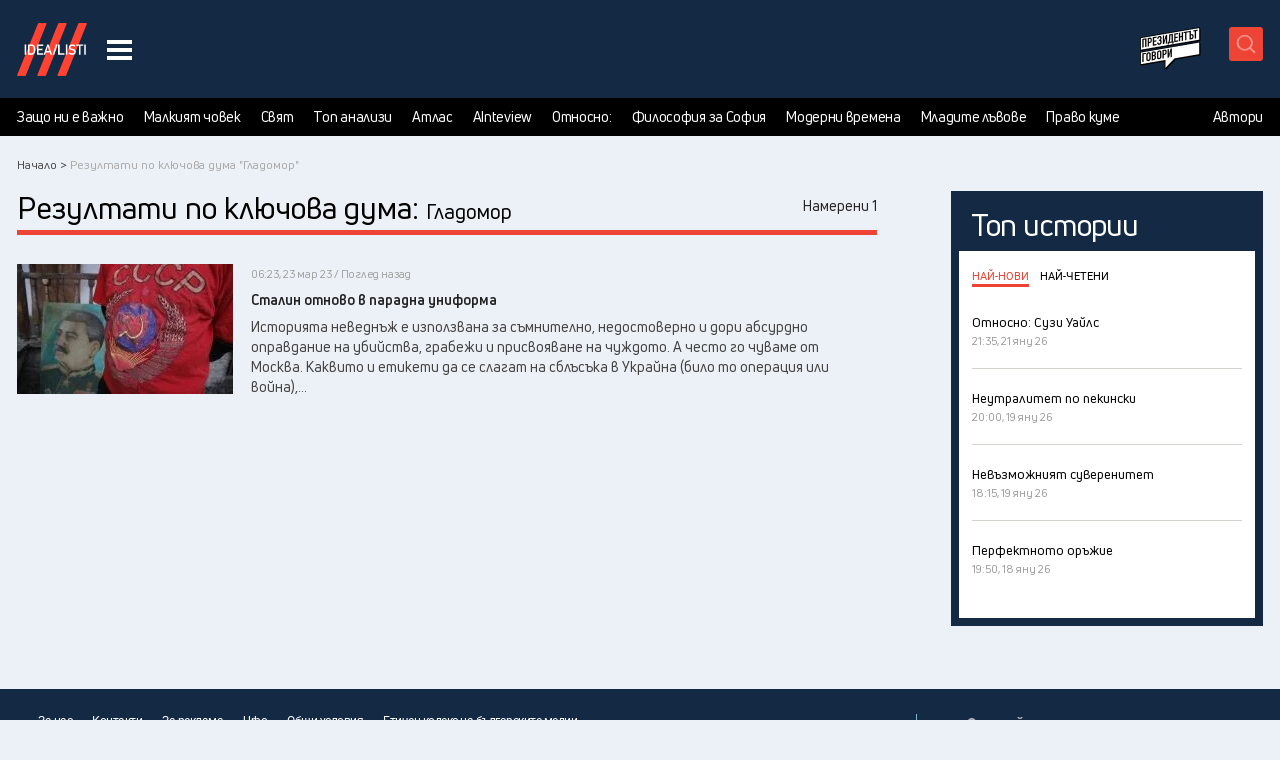

--- FILE ---
content_type: text/html; charset=UTF-8
request_url: https://idealisti.bg/t/gladomor
body_size: 26365
content:
<!DOCTYPE html>
<html lang="bg">
    <head>

        <meta charset="utf-8">
    	<meta http-equiv="X-UA-Compatible" content="IE=edge">

        <title>Идеалисти | Гладомор</title>

        <meta name="description" content="">
        <meta name="keywords" content="">
        <meta name="viewport" content="width=device-width, initial-scale=1.0">
        
        <meta name="apple-mobile-web-app-capable" content="yes">
        <meta name="theme-color" content="#142A44">
        <meta name='profitshareid' content='6039fae20071c646fae6c84611b4cbee' />

        <meta property="og:url"           content="https://idealisti.bg/t/gladomor" />
        <meta property="og:type"          content="website" />
        <meta property="og:title"         content="Идеалисти | Гладомор" />
        <meta property="og:description"   content="" />
        
                                            
        
        
        <meta property="og:image"         content="https://idealisti.bg/images/og-image.png?v=31298u398721" />
        <meta property="og:image:width"         content="1200" />
        <meta property="og:image:height"         content="630" />

        <meta name="twitter:card" content="summary_large_image">
        <meta name="twitter:site" content="@bgidealisti" />
        <meta name="twitter:creator" content="@bgidealisti" />
        <meta name="twitter:title" content="Идеалисти | Гладомор">
        <meta name="twitter:description" content="">
        <meta name="twitter:image" content="https://idealisti.bg/images/og-image.png?v=31298u398721">
        <meta name="twitter:domain" content="https://idealisti.bg/">

                    <link rel="canonical" href="https://idealisti.bg/novini" />
        
        
        <link rel="apple-touch-icon-precomposed" sizes="57x57" href="/images/Idealists_favicon/apple-touch-icon-57x57.png" />
        <link rel="apple-touch-icon-precomposed" sizes="114x114" href="/images/Idealists_favicon/apple-touch-icon-114x114.png" />
        <link rel="apple-touch-icon-precomposed" sizes="72x72" href="/images/Idealists_favicon/apple-touch-icon-72x72.png" />
        <link rel="apple-touch-icon-precomposed" sizes="144x144" href="/images/Idealists_favicon/apple-touch-icon-144x144.png" />
        <link rel="apple-touch-icon-precomposed" sizes="60x60" href="/images/Idealists_favicon/apple-touch-icon-60x60.png" />
        <link rel="apple-touch-icon-precomposed" sizes="120x120" href="/images/Idealists_favicon/apple-touch-icon-120x120.png" />
        <link rel="apple-touch-icon-precomposed" sizes="76x76" href="/images/Idealists_favicon/apple-touch-icon-76x76.png" />
        <link rel="apple-touch-icon-precomposed" sizes="152x152" href="/images/Idealists_favicon/apple-touch-icon-152x152.png" />
        <link rel="icon" type="image/png" href="/images/Idealists_favicon/favicon-196x196.png" sizes="196x196" />
        <link rel="icon" type="image/png" href="/images/Idealists_favicon/favicon-96x96.png" sizes="96x96" />
        <link rel="icon" type="image/png" href="/images/Idealists_favicon/favicon-32x32.png" sizes="32x32" />
        <link rel="icon" type="image/png" href="/images/Idealists_favicon/favicon-16x16.png" sizes="16x16" />
        <link rel="icon" type="image/png" href="/images/Idealists_favicon/favicon-128.png" sizes="128x128" />
        
        <meta name="msapplication-TileColor" content="#FFFFFF" />
        <meta name="msapplication-TileImage" content="/images/Idealists_favicon/mstile-144x144.png" />
        <meta name="msapplication-square70x70logo" content="/images/Idealists_favicon/mstile-70x70.png" />
        <meta name="msapplication-square150x150logo" content="/images/Idealists_favicon/mstile-150x150.png" />
        <meta name="msapplication-wide310x150logo" content="/images/Idealists_favicon/mstile-310x150.png" />
        <meta name="msapplication-square310x310logo" content="/images/Idealists_favicon/mstile-310x310.png" />
        <link rel="stylesheet" href="/css/style.css?v=20230601" />

        <!-- javascript roots -->
<script type="text/javascript">
    var _root = '/';
    var _root_full = 'https://idealisti.bg/';
    var _referer = '/';
    var _controller = 'news';
    var _action = 'tag';
    var _url_for = 'https://idealisti.bg/t/gladomor';
    var _lang = 'bg';
    var _langs = '[{"name":"\u0411\u044a\u043b\u0433\u0430\u0440\u0441\u043a\u0438"}]';
    var _base = 'https://idealisti.bg/';
    var _timezone_offset = '2';
</script>


        <!-- <link href="https://fonts.googleapis.com/css?family=Roboto:100,100i,300,300i,400,400i,500,500i,700,700i,900,900i" rel="stylesheet"> -->

        <!-- Facebook Pixel Code -->
        <script>
        
        !function(f,b,e,v,n,t,s)
        {if(f.fbq)return;n=f.fbq=function(){n.callMethod?
        n.callMethod.apply(n,arguments):n.queue.push(arguments)};
        if(!f._fbq)f._fbq=n;n.push=n;n.loaded=!0;n.version='2.0';
        n.queue=[];t=b.createElement(e);t.async=!0;
        t.src=v;s=b.getElementsByTagName(e)[0];
        s.parentNode.insertBefore(t,s)}(window,document,'script',
        'https://connect.facebook.net/en_US/fbevents.js');
        
        fbq('init', '1725421187584566');
        fbq('track', 'PageView');
                </script>
        <noscript>
        <img height="1" width="1"
        src="https://www.facebook.com/tr?id=1725421187584566&ev=PageView
        &noscript=1"/>
        </noscript>
        <!-- End Facebook Pixel Code -->

                
        <script async src="https://securepubads.g.doubleclick.net/tag/js/gpt.js"></script>
        <script type="text/javascript">
  var idealisti_dfp_control_vars = {
        is_home_page: 0      , is_category_page: 0      , category_id: 0      , is_region_page: 0      , region_id: 0      , is_most_important: 0      , is_news_detail: 0      , is_todays_news_page: 0      , news_id: 0      , opinion_id: 0      , news_by_author_pager: 0      , news_author_id: 0      , opins_by_author_page: 0      , opinion_author_id: 0      , is_test_mode_on: 0      , has_sensitive_content: 0      , isMobile: false  };
</script>



<script type="text/javascript">
  window.googletag = window.googletag || {cmd: []};
  if (idealisti_dfp_control_vars.is_home_page == 1) {
    googletag.cmd.push(function() {

      googletag.defineSlot('/21837619740/300x600_idealisti', [300, 600], 'div-gpt-ad-1676876146830-0')
      .addService(googletag.pubads())
      .setCollapseEmptyDiv(true, true);

      googletag.defineSlot('/21837619740/300x250_idealisti', [300, 250], 'div-gpt-ad-1676876587763-0')
      .addService(googletag.pubads())
      .setCollapseEmptyDiv(true, true);

      // Start ad fetching
      googletag.pubads().enableSingleRequest();
      googletag.enableServices();

    });
  }

  if (idealisti_dfp_control_vars.is_home_page == 0 && idealisti_dfp_control_vars.has_sensitive_content == 0) {
    googletag.cmd.push(function() {

    if (window.innerWidth < 720) {
      googletag.defineSlot('/21837619740/300x600_idealisti', [300, 600], 'div-gpt-ad-1676876146830-0-mobile')
      .addService(googletag.pubads())
      .setCollapseEmptyDiv(true, true);
    } else {
      googletag.defineSlot('/21837619740/300x600_idealisti', [300, 600], 'div-gpt-ad-1676876146830-0')
      .addService(googletag.pubads())
      .setCollapseEmptyDiv(true, true);
    }

    googletag.defineSlot('/21837619740/300x250_idealisti', [300, 250], 'div-gpt-ad-1676876587763-0')
    .addService(googletag.pubads())
    .setCollapseEmptyDiv(true, true);

    // Start ad fetching
    googletag.pubads().enableSingleRequest();
    googletag.enableServices();

    });
  }



</script>

    
        <script>
            (function(i,s,o,g,r,a,m){i['GoogleAnalyticsObject']=r;i[r]=i[r]||function(){
            (i[r].q=i[r].q||[]).push(arguments)},i[r].l=1*new Date();a=s.createElement(o),
            m=s.getElementsByTagName(o)[0];a.async=1;a.src=g;m.parentNode.insertBefore(a,m)
            })(window,document,'script','https://www.google-analytics.com/analytics.js','ga');

            ga('create', 'UA-15358510-1', 'idealisti.bg');
            ga('require', 'displayfeatures');
            ga('send', 'pageview');
            </script>

    <!-- Google tag (gtag.js) --> 
    <script async src="https://www.googletagmanager.com/gtag/js?id=G-VYZ1D26XMH"></script> 

    <script> window.dataLayer = window.dataLayer || []; 
        function gtag(){dataLayer.push(arguments);} 
        gtag('js', new Date()); 
        gtag('config', 'G-VYZ1D26XMH'); 
    </script>
    

        <!-- Facebook Pixel Code -->
        <script>
        	! function (f, b, e, v, n, t, s) {
        		if (f.fbq) return;
        		n = f.fbq = function () {
        			n.callMethod ?
        				n.callMethod.apply(n, arguments) : n.queue.push(arguments)
        		};
        		if (!f._fbq) f._fbq = n;
        		n.push = n;
        		n.loaded = !0;
        		n.version = '2.0';
        		n.queue = [];
        		t = b.createElement(e);
        		t.async = !0;
        		t.src = v;
        		s = b.getElementsByTagName(e)[0];
        		s.parentNode.insertBefore(t, s)
        	}(window, document, 'script',
        		'https://connect.facebook.net/en_US/fbevents.js');
        	fbq('init', '507436849896790');
        	fbq('track', 'PageView');
        </script>
        <noscript><img height="1" width="1" style="display:none" src="https://www.facebook.com/tr?id=507436849896790&ev=PageView&noscript=1" /></noscript>
    <!-- End Facebook Pixel Code -->

    <!-- ads by google code -->
    <script data-ad-client="ca-pub-5746765243269329" async src="https://pagead2.googlesyndication.com/pagead/js/adsbygoogle.js"></script>
    <!-- ads by google code -->
    </head>
<body>


<div id="fb-root"></div>
<script async defer crossorigin="anonymous" src="https://connect.facebook.net/en_US/sdk.js#xfbml=1&version=v4.0&appId=440809656554257&autoLogAppEvents=1"></script>

    
<div id="fb-root"></div>


<div id="fb-root"></div>


<script>(function(d, s, id) {
  var js, fjs = d.getElementsByTagName(s)[0];
  if (d.getElementById(id)) return;
  js = d.createElement(s); js.id = id;
  js.src = 'https://connect.facebook.net/bg_BG/sdk.js#xfbml=1&version=v3.0&appId=246706829257337&autoLogAppEvents=1';
  fjs.parentNode.insertBefore(js, fjs);
}(document, 'script', 'facebook-jssdk'));</script>





<div class="wrapper ov-hidden" id="wrapper">














<div class="search-box">
    <div class="search">
        <form action="/search" method="GET" id="search">
            <div class="search-container">
                <div class="search-field">
                    <input type="text" placeholder="Търсете тук..." name="s">
                </div>
                <div class="search-tools">
                    <button class="header-search" aria-label="submit search button" type="submit">
                        <svg class="search-icon header-svg-btn-icon" viewBox="-0.313 0 19.084 19.415">
                        <path d="M7.952 16.153a7.513 7.513 0 0 0 5.07-1.959l4.69 4.691a.382.382 0 0 0 .548 0 .387.387 0 0 0 0-.549l-4.691-4.691c2.682-2.971 2.601-7.564-.262-10.425A7.517 7.517 0 0 0 7.951 1a7.52 7.52 0 0 0-5.356 2.22 7.52 7.52 0 0 0-2.22 5.356c0 2.024.788 3.926 2.22 5.356a7.522 7.522 0 0 0 5.357 2.221zM3.144 3.769c1.285-1.284 2.992-1.991 4.809-1.991s3.523.707 4.809 1.991c2.649 2.65 2.649 6.964 0 9.615-1.285 1.285-2.992 1.992-4.809 1.992s-3.523-.707-4.809-1.992a6.75 6.75 0 0 1-1.993-4.808c0-1.815.709-3.522 1.993-4.807z"/>
                        </svg>
                    </button>
                    <button class="close-search" aria-label="close search button" id="closeSearch">x</button>
                </div>
            </div>
        </form>
    </div>
</div>


<header id="header" class="header animate f0">
    <div class="header-box">

        <div class="header-main">
            <div class="header-logo-weather-wrap">
                <div class="header-logo">

                                            <h2 class="header-logo-box">
                            <a href="/" class="header-logo-link">Идеалисти лого</a>
                        </h2>
                                        
                    <button class="nav-btn desktop" aria-label="navigation menu button">
                        <span class="line-1"></span>
                        <span class="line-2"></span>
                        <span class="line-3"></span>
                    </button>
                </div>
            </div>

            
            <div class="header-tools">
                <div class="header-tools-box">
                    
                    

                    
                    <button class="header-search mobile" name="submit search button mobile"></button>

                    <!-- <button id="fake-region-btn"></button> -->

                    <button class="nav-btn mobile"name="navigation menu button">
                        <span class="line-1"></span>
                        <span class="line-2"></span>
                        <span class="line-3"></span>
                    </button>

                    <div class="header-tools-box-right">
                        <div class="header-tools-box-right-box">

                            

                            <div class="desktop-top-categories-wrap">
                                <a class="president-podcast" href="https://www.youtube.com/playlist?list=PLK_mbYZCRfvr5mkhaOitnFuH89v9GY76O" target="_blank"><img src="/images/icons/podcast-logo.png" alt="Президентът говори"></a>
                                                                    <!-- <button role="button" class="top-category-link podcasts-link dropdown-toggle-link">
                                        <span class="top-link-txt prel inline_block">
                                            Подкасти
                                        </span>
                                        <span class="top-category-link-icon inline_block">
                                            <img width="28" height="17" data-src="/images/redesign/icon-podcasts.png" alt="audio" class="b-lazy">
                                        </span>

                                        <span class="link-dropdown-menu">
                                            <span class="link-dropdown-menu-content-wrap">
                                                                                                    <a href="/c/politkast" class="link-dropdown-menu-item">ПолитКаст</a>
                                                                                                    <a href="/c/sportkast" class="link-dropdown-menu-item">СпортКаст</a>
                                                                                                    <a href="/c/kulturkast" class="link-dropdown-menu-item">КултурКаст</a>
                                                                                                    <a href="/c/fitkast" class="link-dropdown-menu-item">ФитКаст</a>
                                                                                                    <a href="/c/mediyakast" class="link-dropdown-menu-item">МедияКаст</a>
                                                                                            </span>
                                        </span>
                                    </button> -->
                                                                <!-- <a href="https://www.youtube.com/@SimpleTalksShow" rel="noopener noreferrer" target="_blank" class="top-category-link simple-talks-link">
                                    <svg viewBox="0 0 71 34" fill="none" aria-labelledby="logoTitle">
                                        <title id="logoTitle">Simple Talks</title>
                                        <path d="M14.9979 0.657043C15.469 0.657043 15.6494 1.01479 15.6494 1.28528V16.3688H14.5034C14.1224 16.3688 14.0555 16.1449 14.0322 16.0314V0.657043H14.9979Z" fill="white"/>
                                        <path d="M30.933 16.3688H29.3392V8.26571L28.1263 13.6523H27.6319C26.6895 13.6523 26.5092 12.7099 26.419 12.3725L25.4767 8.26571V16.3688H23.8828V0.657043H24.8717C25.4999 0.657043 25.5901 1.24165 25.5901 1.24165L27.4545 10.2639L29.2287 1.21839C29.2519 1.15149 29.3625 0.657043 29.9471 0.657043H30.936V16.3688H30.933Z" fill="white"/>
                                        <path d="M42.3578 2.92278C42.3142 2.49522 41.9535 2.16074 41.5056 2.16074H40.6534V7.8178H41.5056C41.9535 7.8178 42.3142 7.48042 42.3578 7.05577V2.92568V2.92278ZM41.8634 0.657043C42.9395 0.657043 43.9051 1.53251 43.9051 2.63192V6.69512C43.9051 8.22209 43.1635 9.3215 41.6161 9.3215H40.6505V16.3688H39.5046C39.1235 16.3688 39.0566 16.1449 39.0566 16.0314V0.657043H41.8634Z" fill="white"/>
                                        <path d="M57.826 14.775C57.6457 15.1793 57.3781 15.8075 57.3112 15.9413C57.1978 16.142 56.9506 16.3688 56.4358 16.3688H52.5762V0.657043H53.6989C53.9694 0.680312 54.1933 0.880999 54.1933 1.15149V14.7779H57.829L57.826 14.775Z" fill="white"/>
                                        <path d="M70.079 14.775C69.8986 15.1793 69.6311 15.8075 69.5642 15.9413C69.4507 16.142 69.2064 16.3688 68.6887 16.3688H65.0967V1.10495C65.1199 0.857731 65.3206 0.657043 65.5911 0.657043H69.7881L69.25 1.82336C69.1599 2.02404 68.9127 2.27127 68.3978 2.27127H67.0948C66.8709 2.27127 66.7138 2.42833 66.7138 2.65228V7.32045H69.1366C68.9563 7.72473 68.6887 8.37624 68.6218 8.51003C68.5084 8.71072 68.2844 8.93758 67.7696 8.93758H67.0977C66.8971 8.93758 66.7167 9.11791 66.7167 9.3186V14.7721H70.0848L70.079 14.775Z" fill="white"/>
                                        <path d="M3.34622 4.60682V2.789C3.34622 2.29455 2.9652 1.91354 2.49402 1.91354C2.02284 1.91354 1.64183 2.29455 1.64183 2.789V4.2927C1.64183 5.21179 2.33696 6.40137 2.33696 6.40137L4.26822 10.037C5.05351 11.4738 4.98662 12.5296 4.98662 12.5296V14.5278C4.98662 15.6272 4.08789 16.5259 2.9652 16.5259H1.95595C0.876889 16.4823 0.0246947 15.6068 0.00142657 14.5278V12.9106C0.00142657 12.3929 0.24865 12.1486 0.449338 12.0352C0.583129 11.9915 1.23464 11.6978 1.63892 11.5174V14.2573C1.63892 14.7284 2.01993 15.1095 2.49111 15.1095C2.96229 15.1095 3.34331 14.7284 3.34331 14.234V12.4394C3.34331 11.5204 2.64817 10.3075 2.64817 10.3075L0.716921 6.69222C-0.0654693 5.25833 0.00142657 4.20254 0.00142657 4.20254V2.5854C0.00142657 1.48889 0.900157 0.5 2.02284 0.5H3.0321C4.10825 0.523268 4.98371 1.50925 4.98371 2.58831V3.19328C4.98371 3.711 4.73649 3.95531 4.5358 4.06875C4.40201 4.13564 3.77377 4.42649 3.34622 4.60682Z" fill="white"/>
                                        <path d="M48.5709 21.3919C48.507 21.1708 48.4052 21.005 48.2714 20.8887C48.1347 20.7724 47.9253 20.6822 47.6402 20.6182C47.4599 20.5542 47.1661 20.496 46.7589 20.4437C46.3518 20.3913 46.058 20.3593 45.8777 20.3477C45.7991 20.3593 45.6421 20.3768 45.4036 20.3972C45.1651 20.4175 44.8713 20.4321 44.5223 20.4466C43.6817 20.4844 42.8877 20.5629 42.1373 20.6793L41.4771 20.7578L40.9536 20.8538C40.6162 20.9061 40.3922 20.944 40.2759 20.9701C40.017 21.0079 39.828 21.0661 39.7029 21.1446C39.5807 21.2232 39.4993 21.3395 39.4615 21.4937C39.4091 21.6885 39.4644 21.8165 39.6273 21.8805C39.7901 21.9445 40.0635 21.9648 40.4504 21.9387C40.5667 21.9125 41.0001 21.8689 41.7505 21.802L42.178 21.7642L43.1291 21.6682L43.4403 21.6478V21.6682C43.388 21.7205 43.3473 21.7932 43.3153 21.8921C43.2833 21.9881 43.2542 22.0492 43.228 22.0754C43.228 22.1015 43.2047 22.1452 43.1611 22.2121C43.1146 22.2761 43.0942 22.3284 43.0942 22.3662C43.0942 22.5727 43.0419 22.7094 42.9401 22.7734C42.8354 23.0701 42.7277 23.3173 42.6114 23.5093L42.4747 23.9165C41.7127 26.2811 41.3113 27.5812 41.2735 27.8139C41.2211 28.0087 41.1542 28.2181 41.0699 28.445C40.9855 28.6719 40.9245 28.8115 40.8867 28.8609C40.875 28.9249 40.8459 29.0296 40.7994 29.1721C40.7529 29.3147 40.7063 29.5008 40.654 29.7335C40.4736 30.1349 40.2817 30.67 40.081 31.3419C39.8803 32.0138 39.7814 32.4937 39.7814 32.7758C39.7814 32.9299 39.8425 33.0899 39.9647 33.2499C40.0868 33.4127 40.2002 33.4913 40.305 33.4913C40.4097 33.5029 40.4736 33.5029 40.4998 33.4913C40.526 33.4796 40.5609 33.4128 40.6074 33.2964C40.654 33.1801 40.7063 33.0056 40.7732 32.7729L40.9681 32.0952C41.0583 31.7578 41.1775 31.3797 41.3258 30.9609C41.4742 30.542 41.5992 30.2337 41.704 30.0389L42.1897 28.701C42.2275 28.5846 42.2973 28.3868 42.3933 28.1105C42.4892 27.8313 42.5707 27.6277 42.6347 27.4997C42.6987 27.3194 42.7976 27.0286 42.9255 26.6272C43.1059 26.0571 43.3007 25.4725 43.5072 24.8734C43.7137 24.2713 43.8359 23.9455 43.8766 23.8932C43.865 23.8554 43.9028 23.707 43.9929 23.4482C44.0831 23.2533 44.1558 23.0352 44.2053 22.7879C44.4118 22.4128 44.5601 21.9852 44.6503 21.5082C44.9353 21.5082 45.264 21.4878 45.6392 21.45C46.2092 21.4878 46.5815 21.5344 46.7648 21.5867C46.9451 21.6391 47.1022 21.7234 47.2301 21.8398C47.3988 21.9038 47.5472 21.9358 47.6751 21.9358C47.8555 21.9358 48.0881 21.8892 48.3732 21.7991C48.3732 21.7991 48.411 21.7729 48.4517 21.7612C48.4895 21.7496 48.5273 21.7263 48.5593 21.6944C48.5913 21.6624 48.6088 21.6187 48.6088 21.5693C48.6088 21.5053 48.6029 21.4471 48.5884 21.3948L48.5709 21.3919ZM45.3338 31.941C45.5403 32.069 45.773 32.1359 46.0318 32.1359C46.8462 32.1359 47.9573 31.4321 49.3679 30.0214C49.4726 29.9167 49.5802 29.7946 49.6965 29.652C49.8129 29.5095 49.9089 29.3874 49.9874 29.2827C49.999 29.3612 50.0485 29.5037 50.1328 29.7102C50.2172 29.9167 50.2841 30.0592 50.3364 30.1378C50.8919 31.211 51.5522 31.7462 52.3142 31.7462C52.4189 31.7462 52.4945 31.7404 52.5469 31.7258C52.7796 31.6735 52.8959 31.5193 52.8959 31.2605C52.8959 31.0278 52.7534 30.8853 52.4684 30.8329C52.2735 30.8067 52.0815 30.7282 51.8867 30.6002C51.6918 30.4722 51.5638 30.3355 51.4998 30.193C51.2148 29.7393 51.0723 29.2681 51.0723 28.7766C51.0723 28.4915 51.1304 28.1745 51.2468 27.8255L51.5958 26.857L50.8774 26.2171C50.348 25.7401 50.0485 25.4609 49.9845 25.3823C49.8158 25.2544 49.6151 25.1875 49.3824 25.1875C49.045 25.1875 48.7164 25.298 48.3935 25.5161C48.123 25.6848 47.774 25.9902 47.3465 26.4381C46.9189 26.8831 46.7066 27.1653 46.7066 27.2816V27.3979C46.6542 27.3979 46.6106 27.4212 46.5699 27.4648C46.5321 27.5114 46.5117 27.5579 46.5117 27.6103C46.4739 27.6364 46.3925 27.747 46.2703 27.9389C46.1482 28.1338 46.0464 28.2676 45.9707 28.3461C45.6479 28.9278 45.3861 29.4688 45.1854 29.9662C44.9848 30.4635 44.8859 30.8154 44.8859 31.022C44.8859 31.1121 44.8975 31.1703 44.9237 31.1965C44.9877 31.275 45.0197 31.3826 45.0197 31.5251C45.0197 31.5513 45.0604 31.6066 45.1447 31.6909C45.2291 31.7753 45.2901 31.8567 45.328 31.9323L45.3338 31.941ZM46.0318 30.8562C46.058 30.7922 46.1162 30.6468 46.2063 30.4199C46.2965 30.193 46.4012 29.972 46.5175 29.7509C46.9945 28.8318 47.5268 28.0349 48.1085 27.3572C48.6902 26.6795 49.1177 26.3392 49.3882 26.3392C49.5046 26.3392 49.6326 26.4003 49.7751 26.5225C49.9176 26.6446 50.0543 26.8424 50.1823 27.1129L49.7547 27.811C49.2632 28.5235 48.4604 29.3554 47.3494 30.3123C47.1429 30.481 46.9393 30.6148 46.7386 30.7195C46.5379 30.8242 46.3692 30.8882 46.2354 30.9143C46.0987 30.9405 46.0318 30.9202 46.0318 30.8562ZM54.2542 32.6391C54.3443 32.5867 54.3996 32.5169 54.42 32.4268C54.4403 32.3366 54.4491 32.1301 54.4491 31.8073C54.4491 31.5368 54.4985 31.2052 54.5945 30.8184C54.6905 30.4315 54.8621 29.8178 55.1093 28.9773L55.2838 28.4159C55.4903 27.8604 55.595 27.5172 55.595 27.3892C55.595 27.363 55.6008 27.3223 55.6154 27.2642C55.627 27.206 55.6532 27.1769 55.6939 27.1769C55.7579 27.1129 55.7899 27.0082 55.7899 26.8657C55.7899 26.8133 55.9033 26.5254 56.1302 26.0019C56.357 25.4783 56.5199 25.1119 56.6246 24.9053C56.6624 24.7774 56.709 24.6494 56.7613 24.5272C56.8137 24.4051 56.8399 24.3236 56.8399 24.2858C56.8399 24.248 56.9038 24.0997 57.0347 23.8408C57.215 23.4395 57.3198 23.2068 57.3459 23.1428C57.4245 22.9625 57.4943 22.8112 57.5583 22.6862C57.6222 22.564 57.6746 22.4564 57.7124 22.3662C57.9189 21.927 58.0498 21.6362 58.0992 21.4937C58.1516 21.3511 58.1778 21.1825 58.1778 20.9905C58.1778 20.7985 58.1661 20.6502 58.14 20.5542C58.1138 20.4582 58.0556 20.3623 57.9654 20.2721L57.6542 19.9609C57.5117 19.9609 57.4099 19.9929 57.343 20.0569C57.1365 20.0569 57.0318 20.1616 57.0318 20.3681C57.0318 20.5222 56.773 21.3017 56.2552 22.7036C55.7375 24.1055 55.3769 25.0071 55.1704 25.4085C55.1704 25.4463 55.1529 25.5016 55.1209 25.5743C55.0889 25.6441 55.0715 25.6936 55.0715 25.7197C55.0715 25.7575 55.054 25.8303 55.022 25.9321C54.99 26.0368 54.9726 26.1066 54.9726 26.1444C54.9202 26.1967 54.8737 26.284 54.8272 26.4061C54.7806 26.5283 54.7603 26.6475 54.7603 26.7639C54.7603 26.8686 54.7399 26.9617 54.7021 27.046C54.6643 27.1304 54.6177 27.1711 54.5654 27.1711C54.5014 27.2991 54.356 27.6859 54.1291 28.3258C53.9023 28.9656 53.7714 29.4077 53.7306 29.6549C53.7306 29.8236 53.6608 30.0941 53.5183 30.4693C53.4398 30.8562 53.402 31.1994 53.402 31.496C53.402 31.8567 53.4602 32.1417 53.5765 32.3482C53.6928 32.5547 53.8557 32.6594 54.0622 32.6594C54.1524 32.6594 54.2164 32.6536 54.2571 32.6391H54.2542ZM61.351 27.5957C61.5953 27.3747 61.8861 27.1565 62.2235 26.9355C62.5347 26.729 62.7587 26.5487 62.9012 26.3916C63.0437 26.2374 63.0961 26.0891 63.0553 25.9466C63.0553 25.7139 63.0292 25.5569 62.9768 25.4725C62.9245 25.3882 62.8227 25.3271 62.6656 25.2893C62.5871 25.2515 62.5173 25.2311 62.4533 25.2311C62.3748 25.2311 62.2991 25.2689 62.2206 25.3474C62.1159 25.4521 61.7785 25.7255 61.2026 26.1706C60.6267 26.6156 60.1585 26.95 59.7978 27.1682C59.7455 27.2205 59.6524 27.2961 59.5157 27.4009C59.379 27.5056 59.3063 27.5812 59.2917 27.6335C59.2656 27.6713 59.2336 27.7092 59.1957 27.7411C59.1579 27.7731 59.1114 27.8226 59.059 27.8866C59.2016 27.6015 59.3295 27.2874 59.4459 26.9471C59.5622 26.6039 59.632 26.3887 59.6582 26.2985C59.7106 26.1298 59.8443 25.8012 60.0654 25.3096C60.2195 24.9722 60.3301 24.7221 60.3941 24.5534C60.4202 24.4749 60.4755 24.3556 60.5598 24.1957C60.6442 24.0328 60.7111 23.8961 60.7634 23.7798C60.8274 23.6634 60.8885 23.5005 60.9467 23.294C61.0048 23.0875 61.0543 22.9246 61.0921 22.8083C61.1823 22.6803 61.2608 22.5553 61.3248 22.4389C61.3888 22.3226 61.4411 22.2441 61.4789 22.2062C61.5836 22.0376 61.6331 21.8834 61.6331 21.7409C61.6447 21.6362 61.6098 21.4966 61.5255 21.3133C61.4411 21.133 61.3684 21.0487 61.3015 21.0603C61.2637 21.0079 61.2055 20.9672 61.127 20.9352C61.0485 20.9032 60.9641 20.8858 60.874 20.8858C60.7838 20.8858 60.7314 20.912 60.7198 20.9643C60.5249 21.2755 60.4086 21.4559 60.3708 21.5082C60.1759 21.7932 59.9898 22.2266 59.8094 22.8083L59.5768 23.486C59.2801 24.2102 59.0532 24.7337 58.8991 25.0566C58.7566 25.4318 58.6082 25.7866 58.4541 26.124C58.3494 26.4992 58.1254 27.1856 57.7764 28.1803C57.6717 28.4392 57.5699 28.7242 57.4652 29.0325C57.3372 29.2274 57.2412 29.4223 57.1831 29.623C57.1249 29.8236 57.0696 30.0796 57.0173 30.3879C56.9387 30.6089 56.8689 30.8329 56.805 31.0656C56.741 31.2983 56.709 31.5048 56.709 31.6851C56.709 31.8014 56.7381 31.8974 56.7962 31.9759C56.8544 32.0545 56.9475 32.1301 57.0784 32.2086C57.2209 32.2988 57.3372 32.3453 57.4274 32.3453C57.5961 32.3453 57.692 32.2028 57.7182 31.9178C57.8229 31.7229 57.9189 31.4262 58.0091 31.0249C58.0469 30.7922 58.1051 30.5653 58.1836 30.3472C58.1836 30.2308 58.2999 29.8934 58.5326 29.3379C58.5704 29.4426 58.6228 29.5066 58.6868 29.5328C59.0096 29.9865 59.3673 30.4606 59.7629 30.958C60.1585 31.4553 60.458 31.8014 60.6645 31.9963C60.9758 32.229 61.1794 32.3715 61.2753 32.4239C61.3713 32.4762 61.5167 32.5082 61.7116 32.5198C61.9966 32.4558 62.1682 32.4064 62.2264 32.3744C62.2846 32.3424 62.3398 32.2552 62.3922 32.1126C62.4038 31.9701 62.3544 31.8538 62.2381 31.7636C61.8105 31.5048 61.4935 31.2663 61.287 31.0452C61.0805 30.8242 60.7576 30.3734 60.3184 29.6869L59.9898 29.1838C59.9258 29.1198 59.8414 28.9976 59.7367 28.8144C59.8531 28.7504 59.9898 28.6486 60.1439 28.5148C60.2981 28.381 60.4144 28.2792 60.4929 28.2152C60.714 28.0087 60.9961 27.8022 61.3451 27.5957H61.351ZM65.8097 32.3657C66.1325 32.3657 66.4496 32.3191 66.7608 32.229H66.7404C67.1418 32.1505 67.4705 32.0254 67.7293 31.8509C67.9882 31.6764 68.1162 31.4844 68.1162 31.2779C68.1162 31.2139 68.09 31.1296 68.0376 31.0249V31.0452C68.0376 31.0452 68.026 31.0132 67.9998 30.987C68.026 30.9609 68.0376 30.9027 68.0376 30.8125C68.0376 30.734 68.0318 30.6846 68.0173 30.6584C67.9387 30.4519 67.7875 30.2628 67.5606 30.097C67.3338 29.9284 67.04 29.7684 66.6794 29.6113C66.2256 29.4048 65.8999 29.2303 65.6992 29.0878C65.4985 28.9453 65.3996 28.8028 65.3996 28.6602C65.3996 28.5555 65.4781 28.3956 65.6323 28.1745C65.7603 27.8895 65.9319 27.6423 66.1471 27.427C66.3594 27.2147 66.6881 26.9646 67.1273 26.6795C67.3221 26.5254 67.5665 26.3945 67.8631 26.2927C68.1598 26.188 68.4128 26.1386 68.6193 26.1386L68.7735 26.1589C68.8636 26.1589 68.9364 26.1676 68.9858 26.188C69.0382 26.2084 69.0643 26.2374 69.0643 26.2753L69.0265 26.4701L69.0062 26.761C69.0062 26.8773 69.0265 26.9733 69.0643 27.0518C69.0905 27.0896 69.1051 27.1275 69.1138 27.1594C69.1196 27.1914 69.1225 27.2147 69.1225 27.2263L69.1807 27.1885C69.2185 27.2147 69.2708 27.2467 69.3348 27.2845C69.3988 27.3223 69.425 27.3485 69.4134 27.363C69.582 27.3369 69.7275 27.2293 69.8496 27.0431C69.9718 26.857 70.0474 26.633 70.0736 26.3741C70.0998 26.1415 70.0183 25.8972 69.8322 25.6383C69.646 25.3794 69.4279 25.2311 69.1836 25.1933C69.1312 25.1933 69.0672 25.1729 68.9887 25.1351C68.9364 25.1235 68.884 25.1089 68.8346 25.0973C68.7822 25.0857 68.7502 25.0711 68.7386 25.0595L68.3517 25.0973L68.0609 25.1351C67.5577 25.3038 67.1447 25.4638 66.8306 25.6208C66.5136 25.775 66.246 25.964 66.0249 26.1822V26.1618C65.9086 26.188 65.6556 26.3247 65.2687 26.569C65.0244 26.8395 64.8295 27.1391 64.687 27.4619C64.5445 27.7848 64.4747 28.1076 64.4747 28.4305C64.4747 28.5992 64.4951 28.7591 64.5329 28.9162C64.5852 29.2129 64.8586 29.5473 65.356 29.9138C65.8533 30.2832 66.3536 30.5304 66.8597 30.6613H66.8393C67.0196 30.766 66.9033 30.9056 66.4903 31.0888C66.1413 31.2168 65.7864 31.2837 65.4229 31.2837C65.0855 31.2837 64.8295 31.2314 64.6463 31.1296C64.5678 31.0394 64.498 30.9929 64.434 30.9929C64.3816 30.9929 64.3409 31.022 64.3089 31.0801C64.2769 31.1383 64.2595 31.2052 64.2595 31.2837C64.2595 31.4379 64.306 31.5688 64.3962 31.6705C64.6928 32.1359 65.164 32.3686 65.8126 32.3686L65.8097 32.3657Z" fill="white"/>
                                        <path d="M0.00195312 25.6906H37.1029" stroke="white"/>
                                    </svg>
                                </a> -->
                                
                                                                                                                                                                                                                                                                                                                                                                                                                                                                                                                                                                                                                                                                                                                                                                                                                                                                                                                                                                                                                                                                                                                                                                                                                                                                                                                                                                                                                                                                                                                                                                                                                                                                                                                                                                                                                                                                                                                                                                                                                                            </div>

                            <!-- <div class="social-links-wrap">
                                <a href="https://www.facebook.com/Idealisti.bg" class="social-link-item facebook-item" rel="noopener noreferrer" target="_blank">
                                    <svg viewBox="0 0 10 22" fill="none">
                                        <path d="M6.35752 0.489621C7.52286 0.366306 8.70052 0.489621 9.86586 0.489621C9.86586 0.557445 9.85353 0.625269 9.85353 0.686927C9.85353 1.75977 9.85353 2.83879 9.85353 3.91164C9.85353 4.05961 9.81037 4.09661 9.66239 4.09661C9.07664 4.09044 8.49089 4.09661 7.90514 4.09661C7.70783 4.10277 7.50436 4.12744 7.30706 4.1706C6.93711 4.23842 6.67198 4.54055 6.65348 4.95365C6.62265 5.71205 6.62882 6.47044 6.61649 7.22883C6.61649 7.37064 6.70897 7.34598 6.78296 7.34598H9.85969C9.73021 8.56064 9.6069 9.75064 9.48358 10.953H6.62265V11.1811C6.62265 14.5353 6.62265 17.8895 6.62265 21.2498C6.62265 21.3115 6.62265 21.367 6.62265 21.4348H2.70738C2.70738 21.1204 2.70738 20.8121 2.70738 20.4976V10.9653H0.0992456C0.0992456 10.8913 0.0869141 10.8358 0.0869141 10.7803C0.0869141 9.70131 0.0869141 8.61613 0.0869141 7.53712C0.0869141 7.38914 0.130075 7.35215 0.278054 7.35215C1.02411 7.35831 1.77018 7.35215 2.5224 7.35215C2.68271 7.35215 2.71354 7.30282 2.71354 7.14868C2.71354 6.18065 2.71354 5.20645 2.75054 4.23842C2.7752 3.52936 2.92318 2.84495 3.24996 2.20988C3.60758 1.51314 4.19333 1.10003 4.90856 0.797911C5.27851 0.643766 5.99374 0.52045 6.35752 0.483456V0.489621Z" fill="#ED4436"/>
                                    </svg>
                                </a>
                                <a href="https://twitter.com/IdealistiB" class="social-link-item twitter-item" rel="noopener noreferrer" target="_blank">
                                    <svg viewBox="0 0 22 18" fill="none">
                                        <path d="M7.09784 13.8105C5.24656 15.2335 3.15601 15.8066 0.826172 15.6114C1.20398 15.838 1.5755 16.0458 1.95961 16.2473C2.87895 16.7322 3.86125 17.047 4.87505 17.2611C5.87625 17.4752 6.89634 17.5382 7.92272 17.5067C9.371 17.4626 10.8004 17.1667 12.1479 16.6251C13.5647 16.0521 14.8493 15.2084 15.9323 14.1379C16.7446 13.3319 17.4436 12.4188 18.0103 11.4239C18.5392 10.5046 18.9548 9.52229 19.2382 8.49591C19.5719 7.29951 19.7356 6.07792 19.6852 4.83744C19.6726 4.72409 19.723 4.61705 19.8112 4.55408C20.1071 4.3085 20.4094 4.06292 20.6927 3.79846C21.1146 3.40176 21.4735 2.95468 21.8199 2.43834C21.0391 2.75318 20.2771 2.99876 19.5089 3.07432C19.849 2.74059 20.2205 2.41945 20.5416 2.05423C20.8628 1.68272 21.0894 1.24823 21.2343 0.738187C21.1272 0.794859 21.0454 0.826343 20.9761 0.864124C20.252 1.27342 19.4774 1.54418 18.6714 1.73309C18.5518 1.75828 18.4762 1.74568 18.3944 1.65753C17.8151 1.05933 17.0658 0.656328 16.2535 0.498907C14.8052 0.221845 13.4954 0.561875 12.4061 1.58197C11.4364 2.48871 10.9893 3.62215 11.0523 4.95078C11.0649 5.20265 11.1026 5.44823 11.1278 5.719C7.51343 5.46712 4.5665 3.95588 2.19889 1.17897C1.1725 3.45843 1.58179 5.36637 3.50863 6.95948C3.34491 6.94688 3.20638 6.93429 3.06785 6.9217C2.5641 6.85873 2.09184 6.67612 1.61328 6.44313C1.61328 7.48211 1.92182 8.38257 2.54521 9.17597C3.1749 9.96937 3.99979 10.4668 4.9758 10.725C4.3713 10.895 3.7605 10.9076 3.14341 10.8069C3.43307 11.9718 4.7743 13.6908 7.08524 13.823L7.09784 13.8105Z" fill="#ED4436"/>
                                        <path d="M7.09784 13.8102C4.78689 13.678 3.44566 11.959 3.14971 10.794C3.7668 10.8948 4.3776 10.8822 4.98209 10.7122C3.99979 10.454 3.18119 9.95655 2.55151 9.15685C1.92812 8.36345 1.61328 7.4693 1.61958 6.42402C2.09814 6.6633 2.5704 6.83961 3.07415 6.90258C3.21268 6.92147 3.35121 6.92777 3.51493 6.94036C1.58809 5.35356 1.1725 3.44561 2.19889 1.16615C4.5602 3.93676 7.51343 5.45431 11.1278 5.70618C11.0963 5.43541 11.0649 5.18354 11.0523 4.93796C10.9893 3.60933 11.4364 2.47589 12.4061 1.56915C13.4954 0.549058 14.7989 0.209028 16.2535 0.486089C17.072 0.637214 17.8214 1.04651 18.3944 1.64471C18.4762 1.73287 18.5581 1.75176 18.6714 1.72027C19.4837 1.53137 20.2583 1.2606 20.9761 0.851307C21.0454 0.813526 21.1272 0.775745 21.2343 0.72537C21.0894 1.23541 20.8565 1.6699 20.5416 2.04141C20.2205 2.40663 19.849 2.73407 19.5089 3.0678C20.2771 2.99224 21.0391 2.74666 21.8262 2.43182C21.4798 2.95446 21.1146 3.40153 20.6927 3.79194C20.4094 4.0564 20.1134 4.30198 19.8112 4.54756C19.723 4.61053 19.6726 4.72387 19.6852 4.83092C19.7293 6.0651 19.5782 7.29928 19.2382 8.48939C18.9485 9.50948 18.5392 10.4918 18.0103 11.4174C17.4436 12.4186 16.7509 13.3254 15.9323 14.1314C14.8493 15.2018 13.5647 16.0519 12.1479 16.6186C10.7941 17.1665 9.3773 17.4498 7.92272 17.5002C6.89634 17.538 5.87625 17.4687 4.87505 17.2546C3.86125 17.0342 2.88524 16.7194 1.95961 16.2408C1.5755 16.0393 1.19769 15.8315 0.826172 15.6048C3.15601 15.8 5.24656 15.227 7.09784 13.8039V13.8102Z" fill="#ED4436"/>
                                    </svg>
                                </a>
                                <a href="https://www.instagram.com/idealisti.bg/" class="social-link-item instagram-item" rel="noopener noreferrer" target="_blank">
                                    <svg viewBox="0 0 18 18" fill="none">
                                        <path d="M12.384 0H5.616C2.52 0 0 2.52 0 5.616V12.384C0 15.48 2.52 18 5.616 18H12.384C15.48 18 18 15.48 18 12.384V5.616C18 2.52 15.48 0 12.384 0ZM16.344 12.384C16.344 14.544 14.544 16.344 12.384 16.344H5.616C3.456 16.344 1.656 14.544 1.656 12.384V5.616C1.656 3.456 3.456 1.656 5.616 1.656H12.384C14.544 1.656 16.344 3.456 16.344 5.616V12.384Z" fill="#ED4436"/>
                                        <path d="M8.99987 4.53595C6.47987 4.53595 4.46387 6.55195 4.46387 9.07195C4.46387 11.5919 6.47987 13.6079 8.99987 13.6079C11.5199 13.6079 13.5359 11.5919 13.5359 9.07195C13.5359 6.55195 11.5199 4.53595 8.99987 4.53595ZM8.99987 11.8079C7.41587 11.8079 6.19187 10.5119 6.19187 8.99995C6.19187 7.48795 7.48787 6.19195 8.99987 6.19195C10.5119 6.19195 11.8079 7.48795 11.8079 8.99995C11.8079 10.5119 10.5839 11.8079 8.99987 11.8079Z" fill="#ED4436"/>
                                        <path d="M13.824 4.75198C14.1422 4.75198 14.4 4.49409 14.4 4.17598C14.4 3.85786 14.1422 3.59998 13.824 3.59998C13.5059 3.59998 13.248 3.85786 13.248 4.17598C13.248 4.49409 13.5059 4.75198 13.824 4.75198Z" fill="#ED4436"/>
                                    </svg>
                                </a>
                                <a href="https://www.youtube.com/@Idealisti99
" class="social-link-item youtube-item" rel="noopener noreferrer" target="_blank">
                                    <svg viewBox="0 0 18 13" fill="none">
                                        <path d="M17.64 1.95897C17.424 1.23897 16.848 0.590975 16.056 0.446975C14.616 0.0869751 9 0.0869751 9 0.0869751C9 0.0869751 3.384 0.0869751 1.944 0.446975C1.224 0.590975 0.576 1.16698 0.36 1.95897C0 3.32697 0 6.13497 0 6.13497C0 6.13497 0 9.01497 0.36 10.311C0.576 11.031 1.152 11.679 1.944 11.823C3.384 12.183 9 12.183 9 12.183C9 12.183 14.616 12.183 16.056 11.823C16.848 11.607 17.424 11.031 17.64 10.311C18 8.94298 18 6.13497 18 6.13497C18 6.13497 18 3.32697 17.64 1.95897Z" fill="#ED4436"/>
                                        <path class="youtube-triangle-path" d="M7.2002 8.72697L11.8802 6.13497L7.2002 3.54297V8.72697Z" fill="white"/>
                                    </svg>
                                </a>
                            </div> -->

                            
                            

                            
                            <button class="header-search" aria-label="search button" id="searchBtn">
                                <svg class="search-icon header-svg-btn-icon" viewBox="-0.313 0 19.084 19.415">
                                <path d="M7.952 16.153a7.513 7.513 0 0 0 5.07-1.959l4.69 4.691a.382.382 0 0 0 .548 0 .387.387 0 0 0 0-.549l-4.691-4.691c2.682-2.971 2.601-7.564-.262-10.425A7.517 7.517 0 0 0 7.951 1a7.52 7.52 0 0 0-5.356 2.22 7.52 7.52 0 0 0-2.22 5.356c0 2.024.788 3.926 2.22 5.356a7.522 7.522 0 0 0 5.357 2.221zM3.144 3.769c1.285-1.284 2.992-1.991 4.809-1.991s3.523.707 4.809 1.991c2.649 2.65 2.649 6.964 0 9.615-1.285 1.285-2.992 1.992-4.809 1.992s-3.523-.707-4.809-1.992a6.75 6.75 0 0 1-1.993-4.808c0-1.815.709-3.522 1.993-4.807z"/>
                                </svg>
                            </button>
                        </div>
                    </div>
                    <!-- /.header-tools-box-right -->
                </div>
                <!-- /.header-tools-box-->
            </div>
            <!-- /.header-tools-->
        </div>

        
        <nav class="header-categories">
    <div class="header-categories-wrap">
        <ul class="header-categories-box prel">
            
                                                <li class="header-categories-item ">
                        <a href="/c/zashto-ni-e-vajno" class="header-categories-link ">Защо ни е важно</a>
                    </li>
                                                                <li class="header-categories-item ">
                        <a href="/c/malkiyat-chovek" class="header-categories-link ">Малкият човек</a>
                    </li>
                                                                <li class="header-categories-item ">
                        <a href="/c/svyat" class="header-categories-link ">Свят</a>
                    </li>
                                                                <li class="header-categories-item ">
                        <a href="/c/top-analizi" class="header-categories-link ">Топ анализи</a>
                    </li>
                                                                <li class="header-categories-item ">
                        <a href="/c/atlas" class="header-categories-link ">Атлас </a>
                    </li>
                                                                <li class="header-categories-item ">
                        <a href="/c/ainteview" class="header-categories-link ">AInteview</a>
                    </li>
                                                                <li class="header-categories-item ">
                        <a href="/c/tsitati" class="header-categories-link ">Относно:</a>
                    </li>
                                                                <li class="header-categories-item ">
                        <a href="/c/filosofiya-za-sofiya" class="header-categories-link ">Философия за София</a>
                    </li>
                                                                <li class="header-categories-item ">
                        <a href="/c/moderni-vremena" class="header-categories-link ">Модерни времена</a>
                    </li>
                                                                <li class="header-categories-item ">
                        <a href="/c/mladite-lavove" class="header-categories-link ">Младите лъвове</a>
                    </li>
                                                                <li class="header-categories-item ">
                        <a href="/c/pravo-kume" class="header-categories-link ">Право куме</a>
                    </li>
                                                                                                                                                                                                                                                                                                                                                                                                                                                                                                    <li class="header-categories-item ">
                        <a href="/c/avtori" class="header-categories-link ">Автори</a>
                    </li>
                                                                    
            
            
        </ul>
    </div>
</nav>

    </div>
    <!-- /.header-box-->
</header>

 


<div class="drop-down-nav" id="dropDownMenu">
    <div class="mCustomScrollbar" id="customScrollNav">
        <div class="drop-down-nav-wrap">

            <div class="drop-down-nav-box">
                <!-- LINES -->
                <div class="drop-down-nav-lines">
                    <span class="drop-down-nav-line line-1"></span>
                    <span class="drop-down-nav-line line-2"></span>
                    <span class="drop-down-nav-line line-3"></span>
                </div>

                <!-- TOP -->
                <div class="drop-down-nav-top">
                    <div class="drop-down-holder">
                        <div class="drop-down-nav-logo">
                            <a href="/" class="drop-down-nav-link">
                                <img width="47" height="36" data-src="/images/icons/logos/IdeaListi-logo-new.svg" class="b-lazy" alt="Idealisti logo">
                            </a>
                            <div class="drop-down-nav-date">Четвъртък, 22 Януари 2026</div>
                            
                            <button class="nav-btn desktop-dd" name="navigation menu button">
                                <span class="line-1"></span>
                                <span class="line-2"></span>
                                <span class="line-3"></span>
                            </button>
                        </div>


                        
                        

                        
                        <button class="header-search" aria-label="search button"></button>
                    </div>

                </div>
                <!-- /.drop-down-nav-top -->

                <!-- NEWS -->
                <div class="drop-down-nav-menu">
                    <div class="drop-down-holder">
                        <div class="drop-down-nav-menu-section cf">

                            <div class="drop-down-nav-menu-cols col col-d-66 col-t-100 col-m-100 col-1">
                                <h3 class="drop-down-nav-menu-title">Новини</h3>
                                <div class="header-col col-1">
                                                                                                                        <div class="drop-down-nav-menu-col-item">
                                                <a href="/c/zashto-ni-e-vajno" class="drop-down-nav-menu-link  ">Защо ни е важно</a>
                                            </div>
                                                                                                                                                                <div class="drop-down-nav-menu-col-item">
                                                <a href="/c/malkiyat-chovek" class="drop-down-nav-menu-link  ">Малкият човек</a>
                                            </div>
                                                                                                                                                                <div class="drop-down-nav-menu-col-item">
                                                <a href="/c/svyat" class="drop-down-nav-menu-link  ">Свят</a>
                                            </div>
                                                                                                                                                                <div class="drop-down-nav-menu-col-item">
                                                <a href="/c/top-analizi" class="drop-down-nav-menu-link  ">Топ анализи</a>
                                            </div>
                                                                                                                                                                <div class="drop-down-nav-menu-col-item">
                                                <a href="/c/atlas" class="drop-down-nav-menu-link  ">Атлас </a>
                                            </div>
                                                                                                                                                                <div class="drop-down-nav-menu-col-item">
                                                <a href="/c/ainteview" class="drop-down-nav-menu-link  ">AInteview</a>
                                            </div>
                                                                                                                                                                <div class="drop-down-nav-menu-col-item">
                                                <a href="/c/tsitati" class="drop-down-nav-menu-link  ">Относно:</a>
                                            </div>
                                                                                                                                                                <div class="drop-down-nav-menu-col-item">
                                                <a href="/c/filosofiya-za-sofiya" class="drop-down-nav-menu-link  ">Философия за София</a>
                                            </div>
                                                                                                                                                                <div class="drop-down-nav-menu-col-item">
                                                <a href="/c/moderni-vremena" class="drop-down-nav-menu-link  ">Модерни времена</a>
                                            </div>
                                                                                                                                                                <div class="drop-down-nav-menu-col-item">
                                                <a href="/c/mladite-lavove" class="drop-down-nav-menu-link  ">Младите лъвове</a>
                                            </div>
                                                                                                                                                                <div class="drop-down-nav-menu-col-item">
                                                <a href="/c/pravo-kume" class="drop-down-nav-menu-link  ">Право куме</a>
                                            </div>
                                                                                                                                                                                                                                                                                                                                                                                                                                                                                                                                                                                                                                                                                                                                                                                                                                                                                                                                                                                                                                                                                                                                                                                                                                                                                                                                                    <div class="drop-down-nav-menu-col-item">
                                                <a href="/c/avtori" class="drop-down-nav-menu-link  ">Автори</a>
                                            </div>
                                                                                                                                                                                        </div>
                                <div class="header-col col-2">
                                                                            <!-- <div class="drop-down-nav-menu-col-item f0">
                                            
                                            <button role="button" class="dropdown-toggle-link drop-down-nav-menu-link">
                                                Подкасти
                                            </button>
                                            <span class="link-dropdown-menu">
                                                <span class="link-dropdown-menu-content-wrap">
                                                                                                            <a href="/c/politkast" class="drop-down-nav-menu-link link-dropdown-menu-item">ПолитКаст</a>
                                                                                                            <a href="/c/sportkast" class="drop-down-nav-menu-link link-dropdown-menu-item">СпортКаст</a>
                                                                                                            <a href="/c/kulturkast" class="drop-down-nav-menu-link link-dropdown-menu-item">КултурКаст</a>
                                                                                                            <a href="/c/fitkast" class="drop-down-nav-menu-link link-dropdown-menu-item">ФитКаст</a>
                                                                                                            <a href="/c/mediyakast" class="drop-down-nav-menu-link link-dropdown-menu-item">МедияКаст</a>
                                                                                                    </span>
                                            </span>
                                        </div> -->
                                                                                                                                                                                                                                                                                                                                                                                                                                                                                                                                                                                                                                                                                                                                                                                                                                                                                                                                                                                                                                                                                                                                                                                                                                                                                                                                                                                                                                                                                                                                                                                                                                                                                                                                                                                                                                                                                                                                                                                                                                                                                                                                                                                                                                                                                                                                <!-- <div class="drop-down-nav-menu-col-item">
                                            <a href="https://www.youtube.com/@SimpleTalksShow" rel="noopener noreferrer" target="_blank" class="dropdown-link simple-talks-link">
                                                <svg viewBox="0 0 71 34" fill="none" aria-labelledby="logoTitle">
                                                    <title id="logoTitle">Simple Talks</title>
                                                    <path d="M14.9979 0.657043C15.469 0.657043 15.6494 1.01479 15.6494 1.28528V16.3688H14.5034C14.1224 16.3688 14.0555 16.1449 14.0322 16.0314V0.657043H14.9979Z" fill="white"/>
                                                    <path d="M30.933 16.3688H29.3392V8.26571L28.1263 13.6523H27.6319C26.6895 13.6523 26.5092 12.7099 26.419 12.3725L25.4767 8.26571V16.3688H23.8828V0.657043H24.8717C25.4999 0.657043 25.5901 1.24165 25.5901 1.24165L27.4545 10.2639L29.2287 1.21839C29.2519 1.15149 29.3625 0.657043 29.9471 0.657043H30.936V16.3688H30.933Z" fill="white"/>
                                                    <path d="M42.3578 2.92278C42.3142 2.49522 41.9535 2.16074 41.5056 2.16074H40.6534V7.8178H41.5056C41.9535 7.8178 42.3142 7.48042 42.3578 7.05577V2.92568V2.92278ZM41.8634 0.657043C42.9395 0.657043 43.9051 1.53251 43.9051 2.63192V6.69512C43.9051 8.22209 43.1635 9.3215 41.6161 9.3215H40.6505V16.3688H39.5046C39.1235 16.3688 39.0566 16.1449 39.0566 16.0314V0.657043H41.8634Z" fill="white"/>
                                                    <path d="M57.826 14.775C57.6457 15.1793 57.3781 15.8075 57.3112 15.9413C57.1978 16.142 56.9506 16.3688 56.4358 16.3688H52.5762V0.657043H53.6989C53.9694 0.680312 54.1933 0.880999 54.1933 1.15149V14.7779H57.829L57.826 14.775Z" fill="white"/>
                                                    <path d="M70.079 14.775C69.8986 15.1793 69.6311 15.8075 69.5642 15.9413C69.4507 16.142 69.2064 16.3688 68.6887 16.3688H65.0967V1.10495C65.1199 0.857731 65.3206 0.657043 65.5911 0.657043H69.7881L69.25 1.82336C69.1599 2.02404 68.9127 2.27127 68.3978 2.27127H67.0948C66.8709 2.27127 66.7138 2.42833 66.7138 2.65228V7.32045H69.1366C68.9563 7.72473 68.6887 8.37624 68.6218 8.51003C68.5084 8.71072 68.2844 8.93758 67.7696 8.93758H67.0977C66.8971 8.93758 66.7167 9.11791 66.7167 9.3186V14.7721H70.0848L70.079 14.775Z" fill="white"/>
                                                    <path d="M3.34622 4.60682V2.789C3.34622 2.29455 2.9652 1.91354 2.49402 1.91354C2.02284 1.91354 1.64183 2.29455 1.64183 2.789V4.2927C1.64183 5.21179 2.33696 6.40137 2.33696 6.40137L4.26822 10.037C5.05351 11.4738 4.98662 12.5296 4.98662 12.5296V14.5278C4.98662 15.6272 4.08789 16.5259 2.9652 16.5259H1.95595C0.876889 16.4823 0.0246947 15.6068 0.00142657 14.5278V12.9106C0.00142657 12.3929 0.24865 12.1486 0.449338 12.0352C0.583129 11.9915 1.23464 11.6978 1.63892 11.5174V14.2573C1.63892 14.7284 2.01993 15.1095 2.49111 15.1095C2.96229 15.1095 3.34331 14.7284 3.34331 14.234V12.4394C3.34331 11.5204 2.64817 10.3075 2.64817 10.3075L0.716921 6.69222C-0.0654693 5.25833 0.00142657 4.20254 0.00142657 4.20254V2.5854C0.00142657 1.48889 0.900157 0.5 2.02284 0.5H3.0321C4.10825 0.523268 4.98371 1.50925 4.98371 2.58831V3.19328C4.98371 3.711 4.73649 3.95531 4.5358 4.06875C4.40201 4.13564 3.77377 4.42649 3.34622 4.60682Z" fill="white"/>
                                                    <path d="M48.5709 21.3919C48.507 21.1708 48.4052 21.005 48.2714 20.8887C48.1347 20.7724 47.9253 20.6822 47.6402 20.6182C47.4599 20.5542 47.1661 20.496 46.7589 20.4437C46.3518 20.3913 46.058 20.3593 45.8777 20.3477C45.7991 20.3593 45.6421 20.3768 45.4036 20.3972C45.1651 20.4175 44.8713 20.4321 44.5223 20.4466C43.6817 20.4844 42.8877 20.5629 42.1373 20.6793L41.4771 20.7578L40.9536 20.8538C40.6162 20.9061 40.3922 20.944 40.2759 20.9701C40.017 21.0079 39.828 21.0661 39.7029 21.1446C39.5807 21.2232 39.4993 21.3395 39.4615 21.4937C39.4091 21.6885 39.4644 21.8165 39.6273 21.8805C39.7901 21.9445 40.0635 21.9648 40.4504 21.9387C40.5667 21.9125 41.0001 21.8689 41.7505 21.802L42.178 21.7642L43.1291 21.6682L43.4403 21.6478V21.6682C43.388 21.7205 43.3473 21.7932 43.3153 21.8921C43.2833 21.9881 43.2542 22.0492 43.228 22.0754C43.228 22.1015 43.2047 22.1452 43.1611 22.2121C43.1146 22.2761 43.0942 22.3284 43.0942 22.3662C43.0942 22.5727 43.0419 22.7094 42.9401 22.7734C42.8354 23.0701 42.7277 23.3173 42.6114 23.5093L42.4747 23.9165C41.7127 26.2811 41.3113 27.5812 41.2735 27.8139C41.2211 28.0087 41.1542 28.2181 41.0699 28.445C40.9855 28.6719 40.9245 28.8115 40.8867 28.8609C40.875 28.9249 40.8459 29.0296 40.7994 29.1721C40.7529 29.3147 40.7063 29.5008 40.654 29.7335C40.4736 30.1349 40.2817 30.67 40.081 31.3419C39.8803 32.0138 39.7814 32.4937 39.7814 32.7758C39.7814 32.9299 39.8425 33.0899 39.9647 33.2499C40.0868 33.4127 40.2002 33.4913 40.305 33.4913C40.4097 33.5029 40.4736 33.5029 40.4998 33.4913C40.526 33.4796 40.5609 33.4128 40.6074 33.2964C40.654 33.1801 40.7063 33.0056 40.7732 32.7729L40.9681 32.0952C41.0583 31.7578 41.1775 31.3797 41.3258 30.9609C41.4742 30.542 41.5992 30.2337 41.704 30.0389L42.1897 28.701C42.2275 28.5846 42.2973 28.3868 42.3933 28.1105C42.4892 27.8313 42.5707 27.6277 42.6347 27.4997C42.6987 27.3194 42.7976 27.0286 42.9255 26.6272C43.1059 26.0571 43.3007 25.4725 43.5072 24.8734C43.7137 24.2713 43.8359 23.9455 43.8766 23.8932C43.865 23.8554 43.9028 23.707 43.9929 23.4482C44.0831 23.2533 44.1558 23.0352 44.2053 22.7879C44.4118 22.4128 44.5601 21.9852 44.6503 21.5082C44.9353 21.5082 45.264 21.4878 45.6392 21.45C46.2092 21.4878 46.5815 21.5344 46.7648 21.5867C46.9451 21.6391 47.1022 21.7234 47.2301 21.8398C47.3988 21.9038 47.5472 21.9358 47.6751 21.9358C47.8555 21.9358 48.0881 21.8892 48.3732 21.7991C48.3732 21.7991 48.411 21.7729 48.4517 21.7612C48.4895 21.7496 48.5273 21.7263 48.5593 21.6944C48.5913 21.6624 48.6088 21.6187 48.6088 21.5693C48.6088 21.5053 48.6029 21.4471 48.5884 21.3948L48.5709 21.3919ZM45.3338 31.941C45.5403 32.069 45.773 32.1359 46.0318 32.1359C46.8462 32.1359 47.9573 31.4321 49.3679 30.0214C49.4726 29.9167 49.5802 29.7946 49.6965 29.652C49.8129 29.5095 49.9089 29.3874 49.9874 29.2827C49.999 29.3612 50.0485 29.5037 50.1328 29.7102C50.2172 29.9167 50.2841 30.0592 50.3364 30.1378C50.8919 31.211 51.5522 31.7462 52.3142 31.7462C52.4189 31.7462 52.4945 31.7404 52.5469 31.7258C52.7796 31.6735 52.8959 31.5193 52.8959 31.2605C52.8959 31.0278 52.7534 30.8853 52.4684 30.8329C52.2735 30.8067 52.0815 30.7282 51.8867 30.6002C51.6918 30.4722 51.5638 30.3355 51.4998 30.193C51.2148 29.7393 51.0723 29.2681 51.0723 28.7766C51.0723 28.4915 51.1304 28.1745 51.2468 27.8255L51.5958 26.857L50.8774 26.2171C50.348 25.7401 50.0485 25.4609 49.9845 25.3823C49.8158 25.2544 49.6151 25.1875 49.3824 25.1875C49.045 25.1875 48.7164 25.298 48.3935 25.5161C48.123 25.6848 47.774 25.9902 47.3465 26.4381C46.9189 26.8831 46.7066 27.1653 46.7066 27.2816V27.3979C46.6542 27.3979 46.6106 27.4212 46.5699 27.4648C46.5321 27.5114 46.5117 27.5579 46.5117 27.6103C46.4739 27.6364 46.3925 27.747 46.2703 27.9389C46.1482 28.1338 46.0464 28.2676 45.9707 28.3461C45.6479 28.9278 45.3861 29.4688 45.1854 29.9662C44.9848 30.4635 44.8859 30.8154 44.8859 31.022C44.8859 31.1121 44.8975 31.1703 44.9237 31.1965C44.9877 31.275 45.0197 31.3826 45.0197 31.5251C45.0197 31.5513 45.0604 31.6066 45.1447 31.6909C45.2291 31.7753 45.2901 31.8567 45.328 31.9323L45.3338 31.941ZM46.0318 30.8562C46.058 30.7922 46.1162 30.6468 46.2063 30.4199C46.2965 30.193 46.4012 29.972 46.5175 29.7509C46.9945 28.8318 47.5268 28.0349 48.1085 27.3572C48.6902 26.6795 49.1177 26.3392 49.3882 26.3392C49.5046 26.3392 49.6326 26.4003 49.7751 26.5225C49.9176 26.6446 50.0543 26.8424 50.1823 27.1129L49.7547 27.811C49.2632 28.5235 48.4604 29.3554 47.3494 30.3123C47.1429 30.481 46.9393 30.6148 46.7386 30.7195C46.5379 30.8242 46.3692 30.8882 46.2354 30.9143C46.0987 30.9405 46.0318 30.9202 46.0318 30.8562ZM54.2542 32.6391C54.3443 32.5867 54.3996 32.5169 54.42 32.4268C54.4403 32.3366 54.4491 32.1301 54.4491 31.8073C54.4491 31.5368 54.4985 31.2052 54.5945 30.8184C54.6905 30.4315 54.8621 29.8178 55.1093 28.9773L55.2838 28.4159C55.4903 27.8604 55.595 27.5172 55.595 27.3892C55.595 27.363 55.6008 27.3223 55.6154 27.2642C55.627 27.206 55.6532 27.1769 55.6939 27.1769C55.7579 27.1129 55.7899 27.0082 55.7899 26.8657C55.7899 26.8133 55.9033 26.5254 56.1302 26.0019C56.357 25.4783 56.5199 25.1119 56.6246 24.9053C56.6624 24.7774 56.709 24.6494 56.7613 24.5272C56.8137 24.4051 56.8399 24.3236 56.8399 24.2858C56.8399 24.248 56.9038 24.0997 57.0347 23.8408C57.215 23.4395 57.3198 23.2068 57.3459 23.1428C57.4245 22.9625 57.4943 22.8112 57.5583 22.6862C57.6222 22.564 57.6746 22.4564 57.7124 22.3662C57.9189 21.927 58.0498 21.6362 58.0992 21.4937C58.1516 21.3511 58.1778 21.1825 58.1778 20.9905C58.1778 20.7985 58.1661 20.6502 58.14 20.5542C58.1138 20.4582 58.0556 20.3623 57.9654 20.2721L57.6542 19.9609C57.5117 19.9609 57.4099 19.9929 57.343 20.0569C57.1365 20.0569 57.0318 20.1616 57.0318 20.3681C57.0318 20.5222 56.773 21.3017 56.2552 22.7036C55.7375 24.1055 55.3769 25.0071 55.1704 25.4085C55.1704 25.4463 55.1529 25.5016 55.1209 25.5743C55.0889 25.6441 55.0715 25.6936 55.0715 25.7197C55.0715 25.7575 55.054 25.8303 55.022 25.9321C54.99 26.0368 54.9726 26.1066 54.9726 26.1444C54.9202 26.1967 54.8737 26.284 54.8272 26.4061C54.7806 26.5283 54.7603 26.6475 54.7603 26.7639C54.7603 26.8686 54.7399 26.9617 54.7021 27.046C54.6643 27.1304 54.6177 27.1711 54.5654 27.1711C54.5014 27.2991 54.356 27.6859 54.1291 28.3258C53.9023 28.9656 53.7714 29.4077 53.7306 29.6549C53.7306 29.8236 53.6608 30.0941 53.5183 30.4693C53.4398 30.8562 53.402 31.1994 53.402 31.496C53.402 31.8567 53.4602 32.1417 53.5765 32.3482C53.6928 32.5547 53.8557 32.6594 54.0622 32.6594C54.1524 32.6594 54.2164 32.6536 54.2571 32.6391H54.2542ZM61.351 27.5957C61.5953 27.3747 61.8861 27.1565 62.2235 26.9355C62.5347 26.729 62.7587 26.5487 62.9012 26.3916C63.0437 26.2374 63.0961 26.0891 63.0553 25.9466C63.0553 25.7139 63.0292 25.5569 62.9768 25.4725C62.9245 25.3882 62.8227 25.3271 62.6656 25.2893C62.5871 25.2515 62.5173 25.2311 62.4533 25.2311C62.3748 25.2311 62.2991 25.2689 62.2206 25.3474C62.1159 25.4521 61.7785 25.7255 61.2026 26.1706C60.6267 26.6156 60.1585 26.95 59.7978 27.1682C59.7455 27.2205 59.6524 27.2961 59.5157 27.4009C59.379 27.5056 59.3063 27.5812 59.2917 27.6335C59.2656 27.6713 59.2336 27.7092 59.1957 27.7411C59.1579 27.7731 59.1114 27.8226 59.059 27.8866C59.2016 27.6015 59.3295 27.2874 59.4459 26.9471C59.5622 26.6039 59.632 26.3887 59.6582 26.2985C59.7106 26.1298 59.8443 25.8012 60.0654 25.3096C60.2195 24.9722 60.3301 24.7221 60.3941 24.5534C60.4202 24.4749 60.4755 24.3556 60.5598 24.1957C60.6442 24.0328 60.7111 23.8961 60.7634 23.7798C60.8274 23.6634 60.8885 23.5005 60.9467 23.294C61.0048 23.0875 61.0543 22.9246 61.0921 22.8083C61.1823 22.6803 61.2608 22.5553 61.3248 22.4389C61.3888 22.3226 61.4411 22.2441 61.4789 22.2062C61.5836 22.0376 61.6331 21.8834 61.6331 21.7409C61.6447 21.6362 61.6098 21.4966 61.5255 21.3133C61.4411 21.133 61.3684 21.0487 61.3015 21.0603C61.2637 21.0079 61.2055 20.9672 61.127 20.9352C61.0485 20.9032 60.9641 20.8858 60.874 20.8858C60.7838 20.8858 60.7314 20.912 60.7198 20.9643C60.5249 21.2755 60.4086 21.4559 60.3708 21.5082C60.1759 21.7932 59.9898 22.2266 59.8094 22.8083L59.5768 23.486C59.2801 24.2102 59.0532 24.7337 58.8991 25.0566C58.7566 25.4318 58.6082 25.7866 58.4541 26.124C58.3494 26.4992 58.1254 27.1856 57.7764 28.1803C57.6717 28.4392 57.5699 28.7242 57.4652 29.0325C57.3372 29.2274 57.2412 29.4223 57.1831 29.623C57.1249 29.8236 57.0696 30.0796 57.0173 30.3879C56.9387 30.6089 56.8689 30.8329 56.805 31.0656C56.741 31.2983 56.709 31.5048 56.709 31.6851C56.709 31.8014 56.7381 31.8974 56.7962 31.9759C56.8544 32.0545 56.9475 32.1301 57.0784 32.2086C57.2209 32.2988 57.3372 32.3453 57.4274 32.3453C57.5961 32.3453 57.692 32.2028 57.7182 31.9178C57.8229 31.7229 57.9189 31.4262 58.0091 31.0249C58.0469 30.7922 58.1051 30.5653 58.1836 30.3472C58.1836 30.2308 58.2999 29.8934 58.5326 29.3379C58.5704 29.4426 58.6228 29.5066 58.6868 29.5328C59.0096 29.9865 59.3673 30.4606 59.7629 30.958C60.1585 31.4553 60.458 31.8014 60.6645 31.9963C60.9758 32.229 61.1794 32.3715 61.2753 32.4239C61.3713 32.4762 61.5167 32.5082 61.7116 32.5198C61.9966 32.4558 62.1682 32.4064 62.2264 32.3744C62.2846 32.3424 62.3398 32.2552 62.3922 32.1126C62.4038 31.9701 62.3544 31.8538 62.2381 31.7636C61.8105 31.5048 61.4935 31.2663 61.287 31.0452C61.0805 30.8242 60.7576 30.3734 60.3184 29.6869L59.9898 29.1838C59.9258 29.1198 59.8414 28.9976 59.7367 28.8144C59.8531 28.7504 59.9898 28.6486 60.1439 28.5148C60.2981 28.381 60.4144 28.2792 60.4929 28.2152C60.714 28.0087 60.9961 27.8022 61.3451 27.5957H61.351ZM65.8097 32.3657C66.1325 32.3657 66.4496 32.3191 66.7608 32.229H66.7404C67.1418 32.1505 67.4705 32.0254 67.7293 31.8509C67.9882 31.6764 68.1162 31.4844 68.1162 31.2779C68.1162 31.2139 68.09 31.1296 68.0376 31.0249V31.0452C68.0376 31.0452 68.026 31.0132 67.9998 30.987C68.026 30.9609 68.0376 30.9027 68.0376 30.8125C68.0376 30.734 68.0318 30.6846 68.0173 30.6584C67.9387 30.4519 67.7875 30.2628 67.5606 30.097C67.3338 29.9284 67.04 29.7684 66.6794 29.6113C66.2256 29.4048 65.8999 29.2303 65.6992 29.0878C65.4985 28.9453 65.3996 28.8028 65.3996 28.6602C65.3996 28.5555 65.4781 28.3956 65.6323 28.1745C65.7603 27.8895 65.9319 27.6423 66.1471 27.427C66.3594 27.2147 66.6881 26.9646 67.1273 26.6795C67.3221 26.5254 67.5665 26.3945 67.8631 26.2927C68.1598 26.188 68.4128 26.1386 68.6193 26.1386L68.7735 26.1589C68.8636 26.1589 68.9364 26.1676 68.9858 26.188C69.0382 26.2084 69.0643 26.2374 69.0643 26.2753L69.0265 26.4701L69.0062 26.761C69.0062 26.8773 69.0265 26.9733 69.0643 27.0518C69.0905 27.0896 69.1051 27.1275 69.1138 27.1594C69.1196 27.1914 69.1225 27.2147 69.1225 27.2263L69.1807 27.1885C69.2185 27.2147 69.2708 27.2467 69.3348 27.2845C69.3988 27.3223 69.425 27.3485 69.4134 27.363C69.582 27.3369 69.7275 27.2293 69.8496 27.0431C69.9718 26.857 70.0474 26.633 70.0736 26.3741C70.0998 26.1415 70.0183 25.8972 69.8322 25.6383C69.646 25.3794 69.4279 25.2311 69.1836 25.1933C69.1312 25.1933 69.0672 25.1729 68.9887 25.1351C68.9364 25.1235 68.884 25.1089 68.8346 25.0973C68.7822 25.0857 68.7502 25.0711 68.7386 25.0595L68.3517 25.0973L68.0609 25.1351C67.5577 25.3038 67.1447 25.4638 66.8306 25.6208C66.5136 25.775 66.246 25.964 66.0249 26.1822V26.1618C65.9086 26.188 65.6556 26.3247 65.2687 26.569C65.0244 26.8395 64.8295 27.1391 64.687 27.4619C64.5445 27.7848 64.4747 28.1076 64.4747 28.4305C64.4747 28.5992 64.4951 28.7591 64.5329 28.9162C64.5852 29.2129 64.8586 29.5473 65.356 29.9138C65.8533 30.2832 66.3536 30.5304 66.8597 30.6613H66.8393C67.0196 30.766 66.9033 30.9056 66.4903 31.0888C66.1413 31.2168 65.7864 31.2837 65.4229 31.2837C65.0855 31.2837 64.8295 31.2314 64.6463 31.1296C64.5678 31.0394 64.498 30.9929 64.434 30.9929C64.3816 30.9929 64.3409 31.022 64.3089 31.0801C64.2769 31.1383 64.2595 31.2052 64.2595 31.2837C64.2595 31.4379 64.306 31.5688 64.3962 31.6705C64.6928 32.1359 65.164 32.3686 65.8126 32.3686L65.8097 32.3657Z" fill="white"/>
                                                    <path d="M0.00195312 25.6906H37.1029" stroke="white"/>
                                                </svg>
                                            </a>
                                        </div> -->
                                        <div class="drop-down-nav-menu-col-item"><a href="https://www.youtube.com/playlist?list=PLK_mbYZCRfvr5mkhaOitnFuH89v9GY76O" target="_blank"><img src="/images/icons/podcast-logo.png" alt="Президентът говори"></a></div>
                                </div>
                                


                                

                            </div>

                            

                            

                        </div>
                    </div>
                </div>
                <!-- /.drop-down-nav-menu -->

                <!-- USEFULL LINKS -->
                <div class="drop-down-nav-usefull cf parent-container">
                    <div class="drop-down-holder cf">
                        
                        <div class="drop-down-nav-usefull col col-d-33">
                            <div class="drop-down-nav-social desktop">
                                <a rel="noopener noreferrer" href="https://www.facebook.com/Idealisti.bg" class="social-link fb" target="_blank">Facebook</a>                                <a rel="noopener noreferrer" href="https://twitter.com/IdealistiB" class="social-link twitter" target="_blank">Twitter</a>                                <a rel="noopener noreferrer" href="https://www.instagram.com/idealisti.bg/" class="social-link instagram" target="_blank">Instagram</a>                                <a rel="noopener noreferrer" href="https://www.youtube.com/@Idealisti99
" class="social-link youtube" target="_blank">Youtube</a>                            </div>
                        </div>
                    </div>
                </div>
            </div><!-- /.drop-down-nav-box-->

            <!-- BOTTOM -->
            <div class="drop-down-nav-bottom">
                <div class="drop-down-holder cf">
                    <ul class="drop-down-nav-bottom-nav">
                        <li class="drop-down-nav-bottom-item">
                                                            <a href="/za-nas" class="drop-down-nav-bottom-link active">За нас</a>
                                                                                                                    <a href="/kontakti" class="drop-down-nav-bottom-link">Контакти</a>
                                                                                        <a href="/reklama" class="drop-down-nav-bottom-link">За реклама</a>
                                                        <a href="/urbo" class="drop-down-nav-bottom-link">Urbo</a>
                                                                                                                    <a href="/obshti-uslovia" class="drop-down-nav-bottom-link">Общи условия</a>
                                                        <a href="" class="drop-down-nav-bottom-link">Етичен кодекс на българските медии</a>
                        </li>
                    </ul>
                    <div class="drop-down-nav-social mobile">
                        <a rel="noopener noreferrer" href="https://www.facebook.com/Idealisti.bg" class="social-link fb" target="_blank">Facebook</a>                        <a rel="noopener noreferrer" href="https://twitter.com/IdealistiB" class="social-link twitter" target="_blank">Twitter</a>                        <a rel="noopener noreferrer" href="https://www.facebook.com/Idealisti.bg" class="social-link instagram" target="_blank">Instagram</a>                        <a rel="noopener noreferrer" href="https://www.youtube.com/@Idealisti99
" class="social-link youtube" target="_blank">Youtube</a>                    </div>
                </div>
            </div>
            <!-- /.drop-down-nav-bottom -->

        </div>
    </div>

</div>


<main class="wrap">

    
    <!-- <div id="adoceanbglierivhgxt" class="displayed-figure-item under-top-navigation"></div> -->
<div class="breadcrumb animate">
    <div class="breadcrumb-box">
        <a href="https://idealisti.bg/" class="breadcrumb-link">Начало &gt; </a>
                                    <span>Резултати по ключова дума "Гладомор"</span>
                        
            </div>
</div>
    
<script type="application/ld+json">
{
  "@context": "https://schema.org",
  "@type": "BreadcrumbList",
  "itemListElement": [{
    "@type": "ListItem"
    ,"position": 1
    ,"name": "Начало"
    ,"item": "https://idealisti.bg/"
  }
    ,{
    "@type": "ListItem"
    ,"position": 2
    ,"name": "\u0420\u0435\u0437\u0443\u043b\u0442\u0430\u0442\u0438 \u043f\u043e \u043a\u043b\u044e\u0447\u043e\u0432\u0430 \u0434\u0443\u043c\u0430 \"\u0413\u043b\u0430\u0434\u043e\u043c\u043e\u0440\""      }
    ]
}
</script>




<section class="section-grid aside grid-layout">
    <div class="section-grid-box">
        <div class="col col-d-75 col-t-65 col-m-100 section-grid-col">
            
            <div class="section-grid-col-inner">
                
                <!-- LAYOUT ONE BIG -->
                <!-- Add class "images" for layout with images -->
                <div class="grid-layout one-big images prel animate">

                    <h4 class="section-title offset big-title title-right-info">Резултати по ключова дума: 
                        
                        <span class="section-grid-title big-middle">Гладомор</span>
                        
                        <span class="section-title-add-info section-grid-title xs">Намерени 1</span>
                    </h4>

                    <div class="ov-hidden w100">
                        
                        <script type="application/ld+json">
                        {
                            "@context": "http://schema.org",
                            "@type": "WebPage",
                            "name": "\u0420\u0435\u0437\u0443\u043b\u0442\u0430\u0442\u0438 \u043f\u043e \u043a\u043b\u044e\u0447\u043e\u0432\u0430 \u0434\u0443\u043c\u0430 \u0413\u043b\u0430\u0434\u043e\u043c\u043e\u0440",
                            "url": "https://idealisti.bg/t/gladomor",
                            "publisher": {
                                "@type": "NewsMediaOrganization",
                                "name": "Идеалисти",
                                "logo": {
                                    "@type": "ImageObject",
                                    "url": "https://idealisti.bg/images/logo.png",
                                    "width": 343,
                                    "height": 51
                                }
                            },
                            "mainEntity": {
                                "@type": "ItemList",
                                "url": "https://idealisti.bg/t/gladomor",
                                "numberOfItems": 1,
                                "itemListOrder": "itemListUnordered",
                                "itemListElement": [
                                                                    {
                                        "position": 1,
                                        "@type": "NewsArticle",
                                        "image": "https://cms.idealisti.bg/attachments/FileManager/286041/uploads/Maxim-Shipenkov-4_thumb-archive_list.jpg?v=1679547402",
                                        "url": "https://idealisti.bg/novini/143-stalin-otnovo-v-paradna-uniforma",
                                        "publisher": {
                                            "@type": "NewsMediaOrganization",
                                            "name": "Идеалисти",
                                            "logo": {
                                                "@type": "ImageObject",
                                                "url": "https://idealisti.bg/images/logo.png",
                                                "width": 343,
                                                "height": 51
                                            }
                                        },
                                        "headline": "\u0421\u0442\u0430\u043b\u0438\u043d \u043e\u0442\u043d\u043e\u0432\u043e \u0432 \u043f\u0430\u0440\u0430\u0434\u043d\u0430 \u0443\u043d\u0438\u0444\u043e\u0440\u043c\u0430",
                                        "mainEntityOfPage": "https://idealisti.bg/novini/143-stalin-otnovo-v-paradna-uniforma",
                                        "articleBody": "  \u0418\u0441\u0442\u043e\u0440\u0438\u044f\u0442\u0430 \u043d\u0435\u0432\u0435\u0434\u043d\u044a\u0436 \u0435 \u0438\u0437\u043f\u043e\u043b\u0437\u0432\u0430\u043d\u0430 \u0437\u0430 \u0441\u044a\u043c\u043d\u0438\u0442\u0435\u043b\u043d\u043e, \u043d\u0435\u0434\u043e\u0441\u0442\u043e\u0432\u0435\u0440\u043d\u043e \u0438 \u0434\u043e\u0440\u0438 \u0430\u0431\u0441\u0443\u0440\u0434\u043d\u043e \u043e\u043f\u0440\u0430\u0432\u0434\u0430\u043d\u0438\u0435 \u043d\u0430 \u0443\u0431\u0438\u0439\u0441\u0442\u0432\u0430, \u0433\u0440\u0430\u0431\u0435\u0436\u0438 \u0438 \u043f\u0440\u0438\u0441\u0432\u043e\u044f\u0432\u0430\u043d\u0435 \u043d\u0430 \u0447\u0443\u0436\u0434\u043e\u0442\u043e. \u0410 \u0447\u0435\u0441\u0442\u043e \u0433\u043e \u0447\u0443\u0432\u0430\u043c\u0435 \u043e\u0442 \u041c\u043e\u0441\u043a\u0432\u0430. \u041a\u0430\u043a\u0432\u0438\u0442\u043e \u0438 \u0435\u0442\u0438\u043a\u0435\u0442\u0438 \u0434\u0430 \u0441\u0435 \u0441\u043b\u0430\u0433\u0430\u0442 \u043d\u0430 \u0441\u0431\u043b\u044a\u0441\u044a\u043a\u0430 \u0432 \u0423\u043a\u0440\u0430\u0439\u043d\u0430 (\u0431\u0438\u043b\u043e \u0442\u043e \u043e\u043f\u0435\u0440\u0430\u0446\u0438\u044f \u0438\u043b\u0438 \u0432\u043e\u0439\u043d\u0430),...",
                                        "author": {
                                            "@type": "Person",
                                            "name": "Станислав Бояджиев"
                                        },
                                        "datePublished": "2023-03-23 06:23:00",
                                        "dateModified": "2023-03-23 06:23:00"
                                    }                                                                ]
                            }
                        }
                        </script>

                                                
                        
                        
                            <a href="/novini/143-stalin-otnovo-v-paradna-uniforma" class="col col-d-100 col-t-100 col-m-100 section-grid-inner-col">
                                                                    <div class="section-grid-img">
                                        <div class="section-grid-img-box">
                                            
                                            
                                            <img data-src="https://cms.idealisti.bg/attachments/FileManager/286041/uploads/Maxim-Shipenkov-4_thumb-archive_list.jpg?v=1679547402" src="/images/lazyloading/216-130.jpg" alt="Сталин отново в парадна униформа" class="b-lazy">
                                        </div>
                                    </div>
                                                                <div class="ov-hidden">
                                    <span class="section-grid-published-date">06:23, 23 мар 23 / Поглед назад</span>
                                    <h2 class="section-grid-title xs">Сталин отново в парадна униформа</h2>
                                    <p class="section-grid-text">  Историята неведнъж е използвана за съмнително, недостоверно и дори абсурдно оправдание на убийства, грабежи и присвояване на чуждото. А често го чуваме от Москва. Каквито и етикети да се слагат на сблъсъка в Украйна (било то операция или война),...</p>
                                </div>
                            </a>
                            
                                                                                            <!-- <div class="pull-left"> -->
                                    <!-- BANNER 768x90 -->
                                    
                                    <!-- BANNER FLUID -->
                                    <div id='div-gpt-ad-1565857324301-0' class="in-feed">
                                        <script>
                                            googletag.cmd.push(function() { googletag.display('div-gpt-ad-1565857324301-0'); });
                                        </script>
                                    </div>
                                    <!-- <div id="adoceanbgxbjobunnjx" class="displayed-figure-item middle-of-news-list"></div> -->
                                <!-- </div> -->
                            
                        
                    </div>

                    
<div class="pagination">
</div>


                </div>
            </div>

        </div>



        
        <div class="col col-d-25 col-t-35 col-m-100 section-grid-col aside">

          <!-- BANNER 300x250 -->
        <!-- /21837619740/300x250_idealisti -->
        <div id='div-gpt-ad-1676876587763-0' class="under-best-news gpt-ad">
            <script>
                googletag.cmd.push(function() { googletag.display('div-gpt-ad-1676876587763-0'); });
            </script>
        </div>
          
            <!-- ASIDE TABS -->
            
            <div class="aside-wrap animate  read-more-wrap">
    <h3 class="aside-heading title-big">Топ истории</h3>
    <div class="aside-tabs offset">
		<span class="aside-tabs-title active" id="newestTab">Най-нови</span>
		<span class="aside-tabs-title" id="mostReadenTab">Най-четени</span>
                
		
    </div>

    <!-- TAB INFO 1 -->
	<div class="aside-tab-box offset active" data-tab-id="1">
        <div class="aside-tab-box-inner">
                        <a href="/novini/1353-otnosno-suzi-uayls" class="aside-news-item">
                <h3 class="aside-news-title">Относно: Сузи Уайлс</h3>
                <span class="aside-news-date">21:35, 21 яну 26 </span>
            </a>
                        <a href="/novini/1351-neutralitet-po-pekinski" class="aside-news-item">
                <h3 class="aside-news-title">Неутралитет по пекински</h3>
                <span class="aside-news-date">20:00, 19 яну 26 </span>
            </a>
                        <a href="/novini/1350-nevazmojniyat-suverenitet" class="aside-news-item">
                <h3 class="aside-news-title">Невъзможният суверенитет</h3>
                <span class="aside-news-date">18:15, 19 яну 26 </span>
            </a>
                        <a href="/novini/1349-perfektnoto-orajie" class="aside-news-item">
                <h3 class="aside-news-title">Перфектното оръжие</h3>
                <span class="aside-news-date">19:50, 18 яну 26 </span>
            </a>
                    </div>
    </div>

    <!-- TAB INFO 2 -->
	<div class="aside-tab-box offset" data-tab-id="2">
        <div class="aside-tab-box-inner">
                        <a href="/novini/1328-zagreb-iska-da-pravi-nay-dobriya-koleden-pazar-v-evropa" class="aside-news-item">
                <h3 class="aside-news-title">Загреб иска да прави най-добрия коледен пазар в Европа</h3>
                <span class="aside-news-date">09:30, 24 дек 25 </span>
            </a>
                        <a href="/novini/1329-mit-biznes-ili-kulturen-instrument" class="aside-news-item">
                <h3 class="aside-news-title">Мит, бизнес или културен инструмент?</h3>
                <span class="aside-news-date">08:00, 25 дек 25 </span>
            </a>
                        <a href="/novini/1330-kak-aleksandar-makedonski-propravya-patya-za-isus" class="aside-news-item">
                <h3 class="aside-news-title">Как Александър Македонски проправя пътя за Исус</h3>
                <span class="aside-news-date">15:30, 26 дек 25 </span>
            </a>
                        <a href="/novini/1332-edna-pesen-razlichni-istini" class="aside-news-item">
                <h3 class="aside-news-title">Една песен, различни истини</h3>
                <span class="aside-news-date">10:00, 29 дек 25 </span>
            </a>
                    </div>
    </div>

    <!-- TAB INFO 3 -->
	<div class="aside-tab-box offset" data-tab-id="3">
        <div class="aside-tab-box-inner">
                    </div>
    </div>
    
    
   
</div>



            
            <!-- BANNER 300x600 -->
            <div class="aside-banner-container mobile-aside">
                <div class="ad-holder animate">
                    <p class="ad-holder-txt">Реклама</p>
                    <!-- /21837619740/300x600_idealisti -->
                    <div id='div-gpt-ad-1676876146830-0-mobile' class="aside-bigger">
                        <script>
                            googletag.cmd.push(function() { googletag.display('div-gpt-ad-1676876146830-0-mobile'); });
                        </script>
                    </div>
                    
                </div>
            </div>
            <!-- BANNER 300x600 -->
            <div class="aside-banner-container desktop-aside">
                <div class="ad-holder animate">
                    <p class="ad-holder-txt">Реклама</p>
                    <!-- /21837619740/300x600_idealisti -->
                    <div id='div-gpt-ad-1676876146830-0' class="aside-bigger">
                        <script>
                            googletag.cmd.push(function() { googletag.display('div-gpt-ad-1676876146830-0'); });
                        </script>
                    </div>
                    
                </div>
            </div>

        </div>
        <!-- /.aside -->

    </div>
</section>
	

</main><!-- /.main-wrap -->

<!-- /21837619740/wallpaper_inner_1x1 -->
<div class="wallpaper-container">
    <!-- /21837619740/wallpaper_inner_1x1 -->
        <div id='div-gpt-ad-1571821280499-0' class="wallpaper gpt-ad">
            <script>
            googletag.cmd.push(function() { googletag.display('div-gpt-ad-1571821280499-0'); });
            </script>
        </div>
</div>
<footer class="footer smaller-footer-styles">
    <div class="footer-box">
        <div class="footer-main ov-hidden">
            <nav class="footer-nav">

                <!-- <div id="adoceanbgplqkgkpigd" class="displayed-figure-item footer-overlay"></div> -->

                
                
                        
                    

                
                
                        
                        

                
                <div class="footer-nav-section">
                    
                    <ul class="footer-nav-section-links">
                                                <li class="footer-nav-section-link">
                            <a href="/za-nas">За нас</a>
                        </li>
                                                                                                <li class="footer-nav-section-link">
                            <a href="/kontakti">Контакти</a>
                        </li>
                                                                        <li class="footer-nav-section-link">
                            <a href="/reklama">За реклама</a>
                        </li>
                                                <li class="footer-nav-section-link">
                            <a href="/urbo">Urbo</a>
                        </li>
                                                                                                <li class="footer-nav-section-link">
                            <a href="/obshti-uslovia">Общи условия</a>
                        </li>
                                                <li class="footer-nav-section-link">
                            <a href="">Етичен кодекс на българските медии</a>
                        </li>
                    </ul>
                </div>

            </nav>

            <div class="footer-newsletter">
                <div class="footer-newsletter-box">
                    
                    

                    
                    <div class="footer-social">
                        <p class="footer-newsletter-text">Следвайте ни в социалните мрежи</p>
                        <div class="social-icons-wrapper">
                            <a rel="noopener noreferrer" href="https://www.facebook.com/Idealisti.bg" class="social-link fb" target="_blank">Facebook</a>                            <a rel="noopener noreferrer" href="https://twitter.com/IdealistiB" class="social-link twitter" target="_blank">Twitter</a>                            <a rel="noopener noreferrer" href="https://www.instagram.com/idealisti.bg/" class="social-link instagram" target="_blank">Instagram</a>                            <a rel="noopener noreferrer" href="https://www.youtube.com/@Idealisti99
" class="social-link youtube" target="_blank">Youtube</a>                        </div>
                    </div>
                </div>
            </div>
        </div>
        <div class="footer-bottom">
            <div class="footer-bottom-box">
                <div class="footer-logo-box">
                    <a href="/" class="footer-logo-link">Idealisti</a>
                </div>
                <div class="footer-copyright">
                    <div class="footer-copyright-box">
                        <p class="footer-copyright-text">
                            © 2010 - 2026 Idealisti.bg, Всички права запазени "ТОП Нотисиас" ООД. Idealisti.bg спазва <a href="">етичния кодекс на българските медии</a>.
                        </p>
                        <p class="footer-copyright-text">
                            При ползване на информация, снимки и видео от Idealisti.bg се изисква писмено разрешение от "ТОП Нотисиас" ООД.                       </p>
                    </div>
                                    </div>

            </div>
        </div>
    </div>
</footer>





</div><!-- /.wrapper -->
<script src="/js/main.js?v=20230601"></script>
<script class="recaptcha-script" data-src="https://www.google.com/recaptcha/api.js?hl=bg"></script>

<script>
  App.init();
</script>

<!-- GOOGLEPLUS SHARE SCRIPT -->








<script>
  (function (w,i,d,g,e,t,s) {w[d] = w[d]||[];t= i.createElement(g);
    t.async=1;t.src=e;s=i.getElementsByTagName(g)[0];s.parentNode.insertBefore(t, s);
  })(window, document, '_gscq','script','//widgets.getsitecontrol.com/165874/script.js');
</script>

</body>
</html>

--- FILE ---
content_type: text/html; charset=utf-8
request_url: https://www.google.com/recaptcha/api2/aframe
body_size: 265
content:
<!DOCTYPE HTML><html><head><meta http-equiv="content-type" content="text/html; charset=UTF-8"></head><body><script nonce="fOmS-LT26ID7ToE5-0t1yg">/** Anti-fraud and anti-abuse applications only. See google.com/recaptcha */ try{var clients={'sodar':'https://pagead2.googlesyndication.com/pagead/sodar?'};window.addEventListener("message",function(a){try{if(a.source===window.parent){var b=JSON.parse(a.data);var c=clients[b['id']];if(c){var d=document.createElement('img');d.src=c+b['params']+'&rc='+(localStorage.getItem("rc::a")?sessionStorage.getItem("rc::b"):"");window.document.body.appendChild(d);sessionStorage.setItem("rc::e",parseInt(sessionStorage.getItem("rc::e")||0)+1);localStorage.setItem("rc::h",'1769100379605');}}}catch(b){}});window.parent.postMessage("_grecaptcha_ready", "*");}catch(b){}</script></body></html>

--- FILE ---
content_type: image/svg+xml
request_url: https://idealisti.bg/images/icons/instagram2.svg
body_size: 427
content:
<?xml version="1.0" encoding="utf-8"?>
<!-- Generator: Adobe Illustrator 20.1.0, SVG Export Plug-In . SVG Version: 6.00 Build 0)  -->
<svg version="1.1" id="Capa_1" xmlns="http://www.w3.org/2000/svg" xmlns:xlink="http://www.w3.org/1999/xlink" x="0px" y="0px"
	 viewBox="0 0 40 30" style="enable-background:new 0 0 40 30;" xml:space="preserve">
<style type="text/css">
	.st0{fill:#FFFFFF;}
</style>
<g>
	<g>
		<g>
			<path class="st0" d="M24.7,2.5h-9.4C11,2.5,7.5,6,7.5,10.3v9.4c0,4.3,3.5,7.8,7.8,7.8h9.4c4.3,0,7.8-3.5,7.8-7.8v-9.4
				C32.5,6,29,2.5,24.7,2.5z M30.2,19.7c0,3-2.5,5.5-5.5,5.5h-9.4c-3,0-5.5-2.5-5.5-5.5v-9.4c0-3,2.5-5.5,5.5-5.5h9.4
				c3,0,5.5,2.5,5.5,5.5V19.7z"/>
		</g>
	</g>
	<g>
		<g>
			<path class="st0" d="M20,8.8c-3.5,0-6.3,2.8-6.3,6.3s2.8,6.3,6.3,6.3s6.3-2.8,6.3-6.3S23.5,8.8,20,8.8z M20,18.9
				c-2.2,0-3.9-1.8-3.9-3.9c0-2.2,1.8-3.9,3.9-3.9s3.9,1.8,3.9,3.9C23.9,17.2,22.2,18.9,20,18.9z"/>
		</g>
	</g>
	<g>
		<g>
			<circle class="st0" cx="26.7" cy="8.3" r="0.8"/>
		</g>
	</g>
</g>
</svg>


--- FILE ---
content_type: image/svg+xml
request_url: https://idealisti.bg/images/icons/logos/IdeaListi-logo-new.svg
body_size: 1276
content:
<?xml version="1.0" encoding="utf-8"?>
<!-- Generator: Adobe Illustrator 27.4.1, SVG Export Plug-In . SVG Version: 6.00 Build 0)  -->
<svg version="1.1" id="Layer_1" xmlns="http://www.w3.org/2000/svg" xmlns:xlink="http://www.w3.org/1999/xlink" x="0px" y="0px"
	 width="47.272px" height="36px" viewBox="0 0 47.272 36" style="enable-background:new 0 0 47.272 36;" xml:space="preserve">
<style type="text/css">
	.st0{fill:#FF4232;}
	.st1{fill:#FFFFFF;}
</style>
<g>
	<path class="st0" d="M5.91,35.446C5.759,35.849,5.457,36,5.054,36H0.623c-0.504,0-0.755-0.352-0.554-0.856l13.997-34.59
		C14.218,0.151,14.47,0,14.872,0h4.38c0.554,0,0.755,0.352,0.554,0.856L5.91,35.446z"/>
	<path class="st0" d="M19.605,35.446C19.454,35.849,19.152,36,18.749,36h-4.431c-0.504,0-0.755-0.352-0.554-0.856l13.997-34.59
		C27.912,0.151,28.164,0,28.567,0h4.38c0.554,0,0.755,0.352,0.554,0.856L19.605,35.446z"/>
	<path class="st0" d="M33.299,35.446C33.148,35.849,32.846,36,32.443,36h-4.431c-0.504,0-0.755-0.352-0.554-0.856l13.997-34.59
		C41.607,0.151,41.859,0,42.262,0h4.38c0.554,0,0.755,0.352,0.554,0.856L33.299,35.446z"/>
</g>
<g>
	<g>
		<path class="st1" d="M5.072,14.561h1.026v6.993H5.072V14.561z"/>
		<path class="st1" d="M7.408,14.561h2.37c0.917,0.006,1.605,0.4,2.063,1.18c0.164,0.262,0.268,0.537,0.311,0.825
			c0.034,0.288,0.051,0.785,0.051,1.492c0,0.751-0.026,1.276-0.079,1.573c-0.025,0.15-0.062,0.285-0.112,0.403
			c-0.053,0.115-0.116,0.235-0.191,0.36c-0.198,0.329-0.474,0.601-0.827,0.815c-0.35,0.23-0.779,0.345-1.287,0.345h-2.3V14.561z
			 M8.434,20.557h1.228c0.577,0,0.995-0.204,1.256-0.61c0.115-0.151,0.188-0.341,0.219-0.572c0.028-0.228,0.042-0.654,0.042-1.279
			c0-0.609-0.014-1.045-0.042-1.307c-0.037-0.263-0.126-0.476-0.265-0.639c-0.285-0.407-0.688-0.604-1.209-0.591H8.434V20.557z"/>
		<path class="st1" d="M13.399,14.561h4.327v0.997h-3.302v2.001h2.818v0.939h-2.818v2.059h3.302v0.997h-4.327V14.561z"/>
		<path class="st1" d="M22.137,19.99h-2.569l-0.52,1.564H17.96l2.462-6.993h0.859l2.462,6.993h-1.083L22.137,19.99z M21.844,19.051
			l-0.98-3.059h-0.019l-0.98,3.059H21.844z"/>
		<path class="st1" d="M27.794,14.561h1.026v5.996h3.302v0.997h-4.327V14.561z"/>
		<path class="st1" d="M33.061,14.561h1.026v6.993h-1.026V14.561z"/>
		<path class="st1" d="M35.481,19.86c0.539,0.458,1.181,0.691,1.925,0.697c0.88-0.013,1.327-0.338,1.339-0.975
			c0.006-0.522-0.288-0.835-0.883-0.941c-0.273-0.038-0.572-0.082-0.897-0.13c-0.582-0.099-1.025-0.322-1.329-0.667
			c-0.313-0.355-0.469-0.787-0.469-1.296c0-0.611,0.197-1.104,0.59-1.479c0.381-0.371,0.92-0.56,1.62-0.566
			c0.842,0.019,1.574,0.26,2.196,0.722L39,16.097c-0.508-0.346-1.068-0.525-1.678-0.538c-0.316,0-0.58,0.082-0.79,0.245
			c-0.22,0.17-0.333,0.422-0.339,0.758c0,0.202,0.076,0.384,0.228,0.547c0.152,0.166,0.395,0.282,0.729,0.346
			c0.186,0.032,0.44,0.069,0.762,0.11c0.635,0.09,1.104,0.325,1.408,0.706c0.301,0.375,0.451,0.81,0.451,1.306
			c-0.034,1.338-0.826,2.016-2.377,2.035c-1.003,0-1.865-0.318-2.586-0.954L35.481,19.86z"/>
		<path class="st1" d="M41.987,15.501h-1.856v-0.94h4.74v0.94h-1.858v6.053h-1.026V15.501z"/>
		<path class="st1" d="M45.551,14.561h1.026v6.993h-1.026V14.561z"/>
	</g>
	<path class="st1" d="M26.342,14.544h1.026l-2.238,6.993h-1.026L26.342,14.544z"/>
</g>
</svg>


--- FILE ---
content_type: image/svg+xml
request_url: https://idealisti.bg/images/icons/facebook2.svg
body_size: 365
content:
<svg version="1" xmlns="http://www.w3.org/2000/svg" width="48.792" height="48.614" viewBox="-1.042 0 48.792 48.614"><path fill="#FFF" d="M25.42 8.082c1.889-.203 3.799 0 5.697 0-.006.107-.017.215-.017.322 0 1.745-.006 3.488.006 5.234.002.243-.072.304-.311.301a96.486 96.486 0 0 0-2.846.009 6.156 6.156 0 0 0-.965.116c-.598.113-1.033.6-1.063 1.273-.047 1.229-.039 2.458-.063 3.686-.002.226.146.188.275.188h4.989c-.209 1.974-.41 3.9-.615 5.846h-4.641v.367c-.002 5.442-.004 10.884-.008 16.327 0 .1-.004.195-.008.299h-6.349c.002-.508.004-1.014.004-1.521V25.502v-.431h-4.229c-.006-.119-.017-.207-.017-.297 0-1.754.004-3.506-.007-5.262 0-.242.071-.304.309-.301 1.212.012 2.425-.003 3.635.009.259.002.313-.083.314-.325.009-1.572 0-3.146.057-4.719.039-1.146.279-2.257.81-3.29.583-1.134 1.528-1.799 2.691-2.29.605-.254 1.756-.451 2.352-.514z"/></svg>